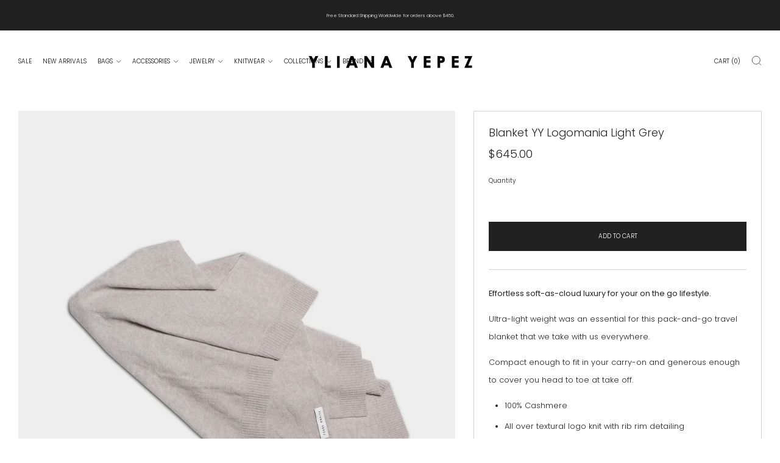

--- FILE ---
content_type: text/html; charset=utf-8
request_url: https://ylianayepez.com/products/knitwear-7
body_size: 44506
content:
<!doctype html>
<html class="no-js" lang="en">
<head>
	<meta charset="utf-8">
	<meta http-equiv="X-UA-Compatible" content="IE=edge,chrome=1">
	<meta name="viewport" content="width=device-width, initial-scale=1.0, height=device-height, minimum-scale=1.0, maximum-scale=1.0">
	<meta name="theme-color" content="#212121">

<!-- Hotjar Tracking Code for https://ylianayepez.com -->
  <script>
    (function(h,o,t,j,a,r){
        h.hj=h.hj||function(){(h.hj.q=h.hj.q||[]).push(arguments)};
        h._hjSettings={hjid:3677781,hjsv:6};
        a=o.getElementsByTagName('head')[0];
        r=o.createElement('script');r.async=1;
        r.src=t+h._hjSettings.hjid+j+h._hjSettings.hjsv;
        a.appendChild(r);
    })(window,document,'https://static.hotjar.com/c/hotjar-','.js?sv=');
</script>

<!-- Google tag (gtag.js) -->
<script async src="https://www.googletagmanager.com/gtag/js?id=Tag_ID"></script>
<script>
 window.dataLayer = window.dataLayer || [];
 function gtag(){dataLayer.push(arguments);}
 gtag('js', new Date());
 gtag('config', 'Tag_ID');
</script>
  
	<!-- Network optimisations -->
<link rel="preconnect" href="//cdn.shopify.com" crossorigin>
<link rel="preconnect" href="//fonts.shopifycdn.com" crossorigin>

<link rel="preload" as="style" href="//ylianayepez.com/cdn/shop/t/9/assets/theme-critical.css?v=3458850883703561351697232213"><link rel="preload" as="script" href="//ylianayepez.com/cdn/shop/t/9/assets/scrollreveal.min.js?v=163720458850474464051681305445"><link rel="preload" href="//ylianayepez.com/cdn/fonts/poppins/poppins_n3.05f58335c3209cce17da4f1f1ab324ebe2982441.woff2" as="font" type="font/woff2" crossorigin>
<link rel="preload" href="//ylianayepez.com/cdn/fonts/poppins/poppins_n3.05f58335c3209cce17da4f1f1ab324ebe2982441.woff2" as="font" type="font/woff2" crossorigin>
<link rel="canonical" href="https://ylianayepez.com/products/knitwear-7">
    <link rel="shortcut icon" href="//ylianayepez.com/cdn/shop/files/Favicon-YY_4467174b-d28c-4105-86f2-92e01c0e5caa.jpg?crop=center&height=32&v=1679328823&width=32" type="image/png">
	

	<!-- Title and description ================================================== -->
	<title>Blanket YY Logomania Light Grey
&ndash; YLIANA YEPEZ</title><meta name="description" content="Cashmere blanket logomania."><!-- /snippets/social-meta-tags.liquid -->




<meta property="og:site_name" content="YLIANA YEPEZ">
<meta property="og:url" content="https://ylianayepez.com/products/knitwear-7">
<meta property="og:title" content="Blanket YY Logomania Light Grey">
<meta property="og:type" content="product">
<meta property="og:description" content="Cashmere blanket logomania.">

  <meta property="og:price:amount" content="645.00">
  <meta property="og:price:currency" content="USD">

<meta property="og:image" content="http://ylianayepez.com/cdn/shop/products/YLIANA_YEPEZ_Blanket_grey_1200x1200.jpg?v=1632318589"><meta property="og:image" content="http://ylianayepez.com/cdn/shop/files/blanket_photo_1200x1200.jpg?v=1729192225"><meta property="og:image" content="http://ylianayepez.com/cdn/shop/products/YLIANA_YEPEZ_web_blanket_zoom_1200x1200.jpg?v=1632314722">
<meta property="og:image:secure_url" content="https://ylianayepez.com/cdn/shop/products/YLIANA_YEPEZ_Blanket_grey_1200x1200.jpg?v=1632318589"><meta property="og:image:secure_url" content="https://ylianayepez.com/cdn/shop/files/blanket_photo_1200x1200.jpg?v=1729192225"><meta property="og:image:secure_url" content="https://ylianayepez.com/cdn/shop/products/YLIANA_YEPEZ_web_blanket_zoom_1200x1200.jpg?v=1632314722">


<meta name="twitter:card" content="summary_large_image">
<meta name="twitter:title" content="Blanket YY Logomania Light Grey">
<meta name="twitter:description" content="Cashmere blanket logomania.">

	<!-- JS before CSSOM =================================================== -->
	<script type="text/javascript">
		theme = {};
		theme.t = {};
	  	theme.t.add_to_cart = 'Add to cart';
	    theme.t.sold_out = 'Sold out';
	    theme.t.unavailable = 'Unavailable';
	    theme.t.regular_price = 'Regular price';
	    theme.t.sale_price = 'Sale price';
	    theme.t.qty_notice_in_stock = 'In stock';
	    theme.t.qty_notice_low_stock = 'Low stock';
	    theme.t.qty_notice_sold_out = 'Out of stock';
	    theme.t.qty_notice_number_in_stock_html = '<span>[qty]</span> in stock';
	    theme.t.qty_notice_number_low_stock_html = 'Only <span>[qty]</span> in stock';
	    theme.t.discount_currency = 'Save [discount]';
	    theme.t.discount_percentage = 'Save [discount]%';
	    theme.t.discount_text = 'On Sale';
	    theme.t.unit_price_label = 'Unit price';
	    theme.t.unit_price_separator = 'per';
	    theme.money_format = '${{amount}}';
		theme.map = {};
		theme.map_settings_url="//ylianayepez.com/cdn/shop/t/9/assets/map_settings.min.js?v=55973849163231613841681305445";
		theme.cart_type = 'notification';
		theme.cart_ajax = true;
		theme.routes = {
			rootUrl: "/",
			rootUrlSlash: "/",
			cartUrl: "/cart",
			cartAddUrl: "/cart/add",
			cartChangeUrl: "/cart/change"
		};
		theme.assets = {
			plyr: "//ylianayepez.com/cdn/shop/t/9/assets/plyr.min.js?v=4209607025050129391681305446",
			masonry: "//ylianayepez.com/cdn/shop/t/9/assets/masonry.min.js?v=52946867241060388171681305445",
			
			fecha: "//ylianayepez.com/cdn/shop/t/9/assets/fecha.min.js?v=77892649025288305351681305446"
		};
	</script>
	
	<style id="fontsupporttest">@font-face{font-family:"font";src:url("https://")}</style>
	<script type="text/javascript">
		function supportsFontFace() {
			function blacklist() {
				var match = /(WebKit|windows phone.+trident)\/(\d+)/i.exec(navigator.userAgent);
				return match && parseInt(match[2], 10) < (match[1] == 'WebKit' ? 533 : 6);
			}
			function hasFontFaceSrc() {
				var style = document.getElementById('fontsupporttest');
				var sheet = style.sheet || style.styleSheet;
				var cssText = sheet ? (sheet.cssRules && sheet.cssRules[0] ? sheet.cssRules[0].cssText : sheet.cssText || '') : '';
				return /src/i.test(cssText);
			}
			return !blacklist() && hasFontFaceSrc();
		}
		document.documentElement.classList.replace('no-js', 'js');
		if (window.matchMedia("(pointer: coarse)").matches) {document.documentElement.classList.add('touchevents')} else {document.documentElement.classList.add('no-touchevents')}
		if (supportsFontFace()) {document.documentElement.classList.add('fontface')}
	</script>
  <script type="text/javascript">
document.addEventListener("DOMContentLoaded", function(event) { 
  $($('.product-single__content-text').find('h6').get().reverse()).each(function(i) {
      var tabName = $(this).text();
      tabContent = '';
      //check if h6 has text inside
    if ($(this).text() != '') {
          //hide h6
        $(this).hide();
          //combine content between H6 elements
          $(this).nextUntil('h6').each(function() {
              tabContent = tabContent + this.outerHTML;
              //hide content
              $(this).hide();
          });
          //generate tab HTML
          $('.product-single__accordion.js-accordion').prepend('<div id="acc-unique-'+ [i] +'" class="product-single__accordion__item js-unique-info" style="display:none;"><div class="product-single__accordion__item-wrap rte">' + tabContent + '</div></div>');
          $('.product-single__accordion.js-accordion').prepend('<a href="#acc-unique-'+ [i] +'" class="product-single__accordion__title js-unique-trigger"><div class="product-single__accordion__title-wrapper"><h3 class="product-single__accordion__title-text u-large f-family--body">' + tabName + '</h3><span class="product-single__accordion__title-icon icon-fallback"><i class="icon icon--plus" aria-hidden="true"></i><span class="icon-fallback__text">Open tab</span></span></div></a>');
      } else {  
          //hide empty H6
          $(this).hide();
      }
  });
  $(".js-unique-trigger").click(function() {
    var thisItem = $(this).attr("href");
    var activeClass = "js-active";
    //check if clicked is active
    if ($(thisItem).hasClass(activeClass)) {
      //close current item
      $(this).removeClass(activeClass);
      $(thisItem)
      .removeClass(activeClass)
      .stop()
      .slideUp();
    } else {
      //open and activate this item
      $(thisItem)
      .addClass(activeClass)
      .stop()
      .slideDown();
      $(this).addClass(activeClass);
    }
    return false;
  });
});
</script>
	<script src="//ylianayepez.com/cdn/shop/t/9/assets/jquery.min.js?v=115860211936397945481681305446" defer="defer"></script>
	<script src="//ylianayepez.com/cdn/shop/t/9/assets/vendor.min.js?v=150964745298878648461681305446" defer="defer"></script>
	<script src="//ylianayepez.com/cdn/shop/t/9/assets/ajax-cart.js?v=75524019650848056511681305464" defer="defer"></script>

  <!-- snippet Klaviyo ================================================== -->
  
<script type="text/javascript">
  var _learnq = _learnq || [];  
  var classname = document.getElementsByClassName("c-btn c-btn--full c-btn--hollow product-form__add-btn js-product-add");
  var addToCart = function() {_learnq.push(['track', 'Added to Cart', item]);}; for (var i = 0; i < classname.length; i++) {classname[i].addEventListener('click', addToCart, false);}
</script>
  
  <!-- CSS ================================================== -->
  






























<style data-shopify>

:root {
	--color--brand: #212121;
	--color--brand-dark: #141414;
	--color--brand-light: #2e2e2e;

	--color--accent: #ddd5c8;
	--color--accent-dark: #d3c9b8;

	--color--link: #6e6e6e;
	--color--link-dark: #000000;

	--color--text: #212121;
	--color--text-light: rgba(33, 33, 33, 0.7);
	--color--text-lighter: rgba(33, 33, 33, 0.55);
	--color--text-lightest: rgba(33, 33, 33, 0.2);
	--color--text-bg: rgba(33, 33, 33, 0.05);

	--color--headings: #212121;
	--color--alt-text: #2a2a2a;
	--color--btn: #ffffff;

	--color--product-bg: #ffffff;
	--color--product-sale: #c00000;

	--color--low-stock: #2a2a2a;
	--color--in-stock: #212121;

	--color--title-border: #212121;

	--color--drawer-bg: #ffffff;

	--color--bg: #FFFFFF;
	--color--bg-alpha: rgba(255, 255, 255, 0.8);
	--color--bg-light: #ffffff;
	--color--bg-dark: #f2f2f2;

	--color--drop-shadow: rgba(42, 42, 42, 0.2);

	--color--cart-announcement-icon: #212121;

	--color--label-brand: #212121;
	--color--label-sold_out: #ffffff;
	--color--label-discount: #f2f2f2;
	--color--label-new: #212121;
	--color--label-custom1: #111111;
	--color--label-custom2: #e5e5e5;

	--color--text-label-brand: #FFFFFF;
	--color--text-label-sold_out: #000000;
	--color--text-label-discount: #000000;
	--color--text-label-new: #FFFFFF;
	--color--text-label-custom_one: #FFFFFF;
	--color--text-label-custom_two: #000000;

	--font--size-base: 12.8;
	--font--line-base: 30;

	--font--size-h1: 24;
	--font--size-h2: 19;
	--font--size-h3: 16;
	--font--size-h4: 14;
	--font--size-h5: 13;
	--font--size-h6: 12;

	--font--size-grid: 11;
	--font--size-nav: 10;
	--font--size-product-form-headings: 11;

	--font--body: Poppins, sans-serif;
	--font--body-style: normal;
  --font--body-weight: 300;

  --font--title: Poppins, sans-serif;
	--font--title-weight: 300;
	--font--title-style: normal;
	--font--title-space: 0px;
	--font--title-transform: none;
	--font--title-border: 0;
	--font--title-border-size: 1px;

	--font--button: Poppins, sans-serif;
	--font--button-weight: 300;
	--font--button-style: normal;

	--font--button-space: 0px;
	--font--button-transform: uppercase;
	--font--button-size: 10;
	--font--button-mobile-size: 12px;

	--checkbox-check-invert: 1;
}
</style>

	<style>@font-face {
  font-family: Poppins;
  font-weight: 300;
  font-style: normal;
  font-display: swap;
  src: url("//ylianayepez.com/cdn/fonts/poppins/poppins_n3.05f58335c3209cce17da4f1f1ab324ebe2982441.woff2") format("woff2"),
       url("//ylianayepez.com/cdn/fonts/poppins/poppins_n3.6971368e1f131d2c8ff8e3a44a36b577fdda3ff5.woff") format("woff");
}

@font-face {
  font-family: Poppins;
  font-weight: 300;
  font-style: normal;
  font-display: swap;
  src: url("//ylianayepez.com/cdn/fonts/poppins/poppins_n3.05f58335c3209cce17da4f1f1ab324ebe2982441.woff2") format("woff2"),
       url("//ylianayepez.com/cdn/fonts/poppins/poppins_n3.6971368e1f131d2c8ff8e3a44a36b577fdda3ff5.woff") format("woff");
}

@font-face {
  font-family: Poppins;
  font-weight: 400;
  font-style: normal;
  font-display: swap;
  src: url("//ylianayepez.com/cdn/fonts/poppins/poppins_n4.0ba78fa5af9b0e1a374041b3ceaadf0a43b41362.woff2") format("woff2"),
       url("//ylianayepez.com/cdn/fonts/poppins/poppins_n4.214741a72ff2596839fc9760ee7a770386cf16ca.woff") format("woff");
}

@font-face {
  font-family: Poppins;
  font-weight: 300;
  font-style: italic;
  font-display: swap;
  src: url("//ylianayepez.com/cdn/fonts/poppins/poppins_i3.8536b4423050219f608e17f134fe9ea3b01ed890.woff2") format("woff2"),
       url("//ylianayepez.com/cdn/fonts/poppins/poppins_i3.0f4433ada196bcabf726ed78f8e37e0995762f7f.woff") format("woff");
}

@font-face {
  font-family: Poppins;
  font-weight: 400;
  font-style: italic;
  font-display: swap;
  src: url("//ylianayepez.com/cdn/fonts/poppins/poppins_i4.846ad1e22474f856bd6b81ba4585a60799a9f5d2.woff2") format("woff2"),
       url("//ylianayepez.com/cdn/fonts/poppins/poppins_i4.56b43284e8b52fc64c1fd271f289a39e8477e9ec.woff") format("woff");
}

</style>

<link rel="stylesheet" href="//ylianayepez.com/cdn/shop/t/9/assets/theme-critical.css?v=3458850883703561351697232213">

<link rel="preload" href="//ylianayepez.com/cdn/shop/t/9/assets/theme.css?v=920004136799231441760705071" as="style" onload="this.onload=null;this.rel='stylesheet'">
<noscript><link rel="stylesheet" href="//ylianayepez.com/cdn/shop/t/9/assets/theme.css?v=920004136799231441760705071"></noscript>
<script>
	/*! loadCSS rel=preload polyfill. [c]2017 Filament Group, Inc. MIT License */
	(function(w){"use strict";if(!w.loadCSS){w.loadCSS=function(){}}var rp=loadCSS.relpreload={};rp.support=(function(){var ret;try{ret=w.document.createElement("link").relList.supports("preload")}catch(e){ret=false}return function(){return ret}})();rp.bindMediaToggle=function(link){var finalMedia=link.media||"all";function enableStylesheet(){if(link.addEventListener){link.removeEventListener("load",enableStylesheet)}else if(link.attachEvent){link.detachEvent("onload",enableStylesheet)}link.setAttribute("onload",null);link.media=finalMedia}if(link.addEventListener){link.addEventListener("load",enableStylesheet)}else if(link.attachEvent){link.attachEvent("onload",enableStylesheet)}setTimeout(function(){link.rel="stylesheet";link.media="only x"});setTimeout(enableStylesheet,3000)};rp.poly=function(){if(rp.support()){return}var links=w.document.getElementsByTagName("link");for(var i=0;i<links.length;i+=1){var link=links[i];if(link.rel==="preload"&&link.getAttribute("as")==="style"&&!link.getAttribute("data-loadcss")){link.setAttribute("data-loadcss",true);rp.bindMediaToggle(link)}}};if(!rp.support()){rp.poly();var run=w.setInterval(rp.poly,500);if(w.addEventListener){w.addEventListener("load",function(){rp.poly();w.clearInterval(run)})}else if(w.attachEvent){w.attachEvent("onload",function(){rp.poly();w.clearInterval(run)})}}if(typeof exports!=="undefined"){exports.loadCSS=loadCSS}else{w.loadCSS=loadCSS}}(typeof global!=="undefined"?global:this));
</script>

	<!-- JS after CSSOM=================================================== -->
	<script src="//ylianayepez.com/cdn/shop/t/9/assets/theme.min.js?v=179985504389927716611681305446" defer="defer"></script>
	<script src="//ylianayepez.com/cdn/shop/t/9/assets/custom.js?v=44634273183473949911681507355" defer="defer"></script>
	

  
		<script src="//ylianayepez.com/cdn/shop/t/9/assets/scrollreveal.min.js?v=163720458850474464051681305445"></script>
	
	

	<!-- Header hook for plugins ================================================== -->
  <script async type="text/javascript" src="https://static.klaviyo.com/onsite/js/klaviyo.js?company_id=J4fGTJ"></script>
  <script>window.performance && window.performance.mark && window.performance.mark('shopify.content_for_header.start');</script><meta name="google-site-verification" content="ZDF4cNrUYLBqFfkY4_k4xIZRifropBWV2SSIMnzFDyM">
<meta name="google-site-verification" content="sWUR05Xf792NRGRp1gQTv8tPzfDO_jDP2ikuoROybrU">
<meta id="shopify-digital-wallet" name="shopify-digital-wallet" content="/3761995889/digital_wallets/dialog">
<meta name="shopify-checkout-api-token" content="36650b692b49dad78d08229059b28303">
<meta id="in-context-paypal-metadata" data-shop-id="3761995889" data-venmo-supported="true" data-environment="production" data-locale="en_US" data-paypal-v4="true" data-currency="USD">
<link rel="alternate" hreflang="x-default" href="https://ylianayepez.com/products/knitwear-7">
<link rel="alternate" hreflang="en" href="https://ylianayepez.com/products/knitwear-7">
<link rel="alternate" hreflang="es" href="https://ylianayepez.com/es/products/knitwear-7">
<link rel="alternate" type="application/json+oembed" href="https://ylianayepez.com/products/knitwear-7.oembed">
<script async="async" src="/checkouts/internal/preloads.js?locale=en-US"></script>
<link rel="preconnect" href="https://shop.app" crossorigin="anonymous">
<script async="async" src="https://shop.app/checkouts/internal/preloads.js?locale=en-US&shop_id=3761995889" crossorigin="anonymous"></script>
<script id="apple-pay-shop-capabilities" type="application/json">{"shopId":3761995889,"countryCode":"US","currencyCode":"USD","merchantCapabilities":["supports3DS"],"merchantId":"gid:\/\/shopify\/Shop\/3761995889","merchantName":"YLIANA YEPEZ","requiredBillingContactFields":["postalAddress","email","phone"],"requiredShippingContactFields":["postalAddress","email","phone"],"shippingType":"shipping","supportedNetworks":["visa","masterCard","amex"],"total":{"type":"pending","label":"YLIANA YEPEZ","amount":"1.00"},"shopifyPaymentsEnabled":true,"supportsSubscriptions":true}</script>
<script id="shopify-features" type="application/json">{"accessToken":"36650b692b49dad78d08229059b28303","betas":["rich-media-storefront-analytics"],"domain":"ylianayepez.com","predictiveSearch":true,"shopId":3761995889,"locale":"en"}</script>
<script>var Shopify = Shopify || {};
Shopify.shop = "yliana-yepez.myshopify.com";
Shopify.locale = "en";
Shopify.currency = {"active":"USD","rate":"1.0"};
Shopify.country = "US";
Shopify.theme = {"name":"Copia actualizada de Venue","id":122573258865,"schema_name":"Venue","schema_version":"9.0.0","theme_store_id":836,"role":"main"};
Shopify.theme.handle = "null";
Shopify.theme.style = {"id":null,"handle":null};
Shopify.cdnHost = "ylianayepez.com/cdn";
Shopify.routes = Shopify.routes || {};
Shopify.routes.root = "/";</script>
<script type="module">!function(o){(o.Shopify=o.Shopify||{}).modules=!0}(window);</script>
<script>!function(o){function n(){var o=[];function n(){o.push(Array.prototype.slice.apply(arguments))}return n.q=o,n}var t=o.Shopify=o.Shopify||{};t.loadFeatures=n(),t.autoloadFeatures=n()}(window);</script>
<script>
  window.ShopifyPay = window.ShopifyPay || {};
  window.ShopifyPay.apiHost = "shop.app\/pay";
  window.ShopifyPay.redirectState = null;
</script>
<script id="shop-js-analytics" type="application/json">{"pageType":"product"}</script>
<script defer="defer" async type="module" src="//ylianayepez.com/cdn/shopifycloud/shop-js/modules/v2/client.init-shop-cart-sync_BN7fPSNr.en.esm.js"></script>
<script defer="defer" async type="module" src="//ylianayepez.com/cdn/shopifycloud/shop-js/modules/v2/chunk.common_Cbph3Kss.esm.js"></script>
<script defer="defer" async type="module" src="//ylianayepez.com/cdn/shopifycloud/shop-js/modules/v2/chunk.modal_DKumMAJ1.esm.js"></script>
<script type="module">
  await import("//ylianayepez.com/cdn/shopifycloud/shop-js/modules/v2/client.init-shop-cart-sync_BN7fPSNr.en.esm.js");
await import("//ylianayepez.com/cdn/shopifycloud/shop-js/modules/v2/chunk.common_Cbph3Kss.esm.js");
await import("//ylianayepez.com/cdn/shopifycloud/shop-js/modules/v2/chunk.modal_DKumMAJ1.esm.js");

  window.Shopify.SignInWithShop?.initShopCartSync?.({"fedCMEnabled":true,"windoidEnabled":true});

</script>
<script>
  window.Shopify = window.Shopify || {};
  if (!window.Shopify.featureAssets) window.Shopify.featureAssets = {};
  window.Shopify.featureAssets['shop-js'] = {"shop-cart-sync":["modules/v2/client.shop-cart-sync_CJVUk8Jm.en.esm.js","modules/v2/chunk.common_Cbph3Kss.esm.js","modules/v2/chunk.modal_DKumMAJ1.esm.js"],"init-fed-cm":["modules/v2/client.init-fed-cm_7Fvt41F4.en.esm.js","modules/v2/chunk.common_Cbph3Kss.esm.js","modules/v2/chunk.modal_DKumMAJ1.esm.js"],"init-shop-email-lookup-coordinator":["modules/v2/client.init-shop-email-lookup-coordinator_Cc088_bR.en.esm.js","modules/v2/chunk.common_Cbph3Kss.esm.js","modules/v2/chunk.modal_DKumMAJ1.esm.js"],"init-windoid":["modules/v2/client.init-windoid_hPopwJRj.en.esm.js","modules/v2/chunk.common_Cbph3Kss.esm.js","modules/v2/chunk.modal_DKumMAJ1.esm.js"],"shop-button":["modules/v2/client.shop-button_B0jaPSNF.en.esm.js","modules/v2/chunk.common_Cbph3Kss.esm.js","modules/v2/chunk.modal_DKumMAJ1.esm.js"],"shop-cash-offers":["modules/v2/client.shop-cash-offers_DPIskqss.en.esm.js","modules/v2/chunk.common_Cbph3Kss.esm.js","modules/v2/chunk.modal_DKumMAJ1.esm.js"],"shop-toast-manager":["modules/v2/client.shop-toast-manager_CK7RT69O.en.esm.js","modules/v2/chunk.common_Cbph3Kss.esm.js","modules/v2/chunk.modal_DKumMAJ1.esm.js"],"init-shop-cart-sync":["modules/v2/client.init-shop-cart-sync_BN7fPSNr.en.esm.js","modules/v2/chunk.common_Cbph3Kss.esm.js","modules/v2/chunk.modal_DKumMAJ1.esm.js"],"init-customer-accounts-sign-up":["modules/v2/client.init-customer-accounts-sign-up_CfPf4CXf.en.esm.js","modules/v2/client.shop-login-button_DeIztwXF.en.esm.js","modules/v2/chunk.common_Cbph3Kss.esm.js","modules/v2/chunk.modal_DKumMAJ1.esm.js"],"pay-button":["modules/v2/client.pay-button_CgIwFSYN.en.esm.js","modules/v2/chunk.common_Cbph3Kss.esm.js","modules/v2/chunk.modal_DKumMAJ1.esm.js"],"init-customer-accounts":["modules/v2/client.init-customer-accounts_DQ3x16JI.en.esm.js","modules/v2/client.shop-login-button_DeIztwXF.en.esm.js","modules/v2/chunk.common_Cbph3Kss.esm.js","modules/v2/chunk.modal_DKumMAJ1.esm.js"],"avatar":["modules/v2/client.avatar_BTnouDA3.en.esm.js"],"init-shop-for-new-customer-accounts":["modules/v2/client.init-shop-for-new-customer-accounts_CsZy_esa.en.esm.js","modules/v2/client.shop-login-button_DeIztwXF.en.esm.js","modules/v2/chunk.common_Cbph3Kss.esm.js","modules/v2/chunk.modal_DKumMAJ1.esm.js"],"shop-follow-button":["modules/v2/client.shop-follow-button_BRMJjgGd.en.esm.js","modules/v2/chunk.common_Cbph3Kss.esm.js","modules/v2/chunk.modal_DKumMAJ1.esm.js"],"checkout-modal":["modules/v2/client.checkout-modal_B9Drz_yf.en.esm.js","modules/v2/chunk.common_Cbph3Kss.esm.js","modules/v2/chunk.modal_DKumMAJ1.esm.js"],"shop-login-button":["modules/v2/client.shop-login-button_DeIztwXF.en.esm.js","modules/v2/chunk.common_Cbph3Kss.esm.js","modules/v2/chunk.modal_DKumMAJ1.esm.js"],"lead-capture":["modules/v2/client.lead-capture_DXYzFM3R.en.esm.js","modules/v2/chunk.common_Cbph3Kss.esm.js","modules/v2/chunk.modal_DKumMAJ1.esm.js"],"shop-login":["modules/v2/client.shop-login_CA5pJqmO.en.esm.js","modules/v2/chunk.common_Cbph3Kss.esm.js","modules/v2/chunk.modal_DKumMAJ1.esm.js"],"payment-terms":["modules/v2/client.payment-terms_BxzfvcZJ.en.esm.js","modules/v2/chunk.common_Cbph3Kss.esm.js","modules/v2/chunk.modal_DKumMAJ1.esm.js"]};
</script>
<script>(function() {
  var isLoaded = false;
  function asyncLoad() {
    if (isLoaded) return;
    isLoaded = true;
    var urls = ["https:\/\/cdn.weglot.com\/weglot_script_tag.js?shop=yliana-yepez.myshopify.com","https:\/\/cdn.shopify.com\/s\/files\/1\/0683\/1371\/0892\/files\/splmn-shopify-prod-August-31.min.js?v=1693985059\u0026shop=yliana-yepez.myshopify.com","https:\/\/cdn.jsdelivr.net\/gh\/apphq\/slidecart-dist@master\/slidecarthq-forward.js?4\u0026shop=yliana-yepez.myshopify.com","https:\/\/instafeed.nfcube.com\/cdn\/53317e8df3f85a5856008701b86bbc7d.js?shop=yliana-yepez.myshopify.com","https:\/\/cdnig.addons.business\/embed\/cloud\/yliana-yepez\/cziframeagent.js?v=212104101107\u0026token=7VN0222103Pj5GGp\u0026shop=yliana-yepez.myshopify.com","https:\/\/shopify-widget.route.com\/shopify.widget.js?shop=yliana-yepez.myshopify.com"];
    for (var i = 0; i < urls.length; i++) {
      var s = document.createElement('script');
      s.type = 'text/javascript';
      s.async = true;
      s.src = urls[i];
      var x = document.getElementsByTagName('script')[0];
      x.parentNode.insertBefore(s, x);
    }
  };
  if(window.attachEvent) {
    window.attachEvent('onload', asyncLoad);
  } else {
    window.addEventListener('load', asyncLoad, false);
  }
})();</script>
<script id="__st">var __st={"a":3761995889,"offset":-18000,"reqid":"4905cdfc-1b58-4936-a92d-15daef44185a-1770010379","pageurl":"ylianayepez.com\/products\/knitwear-7","u":"e525a7941abd","p":"product","rtyp":"product","rid":6627205349489};</script>
<script>window.ShopifyPaypalV4VisibilityTracking = true;</script>
<script id="captcha-bootstrap">!function(){'use strict';const t='contact',e='account',n='new_comment',o=[[t,t],['blogs',n],['comments',n],[t,'customer']],c=[[e,'customer_login'],[e,'guest_login'],[e,'recover_customer_password'],[e,'create_customer']],r=t=>t.map((([t,e])=>`form[action*='/${t}']:not([data-nocaptcha='true']) input[name='form_type'][value='${e}']`)).join(','),a=t=>()=>t?[...document.querySelectorAll(t)].map((t=>t.form)):[];function s(){const t=[...o],e=r(t);return a(e)}const i='password',u='form_key',d=['recaptcha-v3-token','g-recaptcha-response','h-captcha-response',i],f=()=>{try{return window.sessionStorage}catch{return}},m='__shopify_v',_=t=>t.elements[u];function p(t,e,n=!1){try{const o=window.sessionStorage,c=JSON.parse(o.getItem(e)),{data:r}=function(t){const{data:e,action:n}=t;return t[m]||n?{data:e,action:n}:{data:t,action:n}}(c);for(const[e,n]of Object.entries(r))t.elements[e]&&(t.elements[e].value=n);n&&o.removeItem(e)}catch(o){console.error('form repopulation failed',{error:o})}}const l='form_type',E='cptcha';function T(t){t.dataset[E]=!0}const w=window,h=w.document,L='Shopify',v='ce_forms',y='captcha';let A=!1;((t,e)=>{const n=(g='f06e6c50-85a8-45c8-87d0-21a2b65856fe',I='https://cdn.shopify.com/shopifycloud/storefront-forms-hcaptcha/ce_storefront_forms_captcha_hcaptcha.v1.5.2.iife.js',D={infoText:'Protected by hCaptcha',privacyText:'Privacy',termsText:'Terms'},(t,e,n)=>{const o=w[L][v],c=o.bindForm;if(c)return c(t,g,e,D).then(n);var r;o.q.push([[t,g,e,D],n]),r=I,A||(h.body.append(Object.assign(h.createElement('script'),{id:'captcha-provider',async:!0,src:r})),A=!0)});var g,I,D;w[L]=w[L]||{},w[L][v]=w[L][v]||{},w[L][v].q=[],w[L][y]=w[L][y]||{},w[L][y].protect=function(t,e){n(t,void 0,e),T(t)},Object.freeze(w[L][y]),function(t,e,n,w,h,L){const[v,y,A,g]=function(t,e,n){const i=e?o:[],u=t?c:[],d=[...i,...u],f=r(d),m=r(i),_=r(d.filter((([t,e])=>n.includes(e))));return[a(f),a(m),a(_),s()]}(w,h,L),I=t=>{const e=t.target;return e instanceof HTMLFormElement?e:e&&e.form},D=t=>v().includes(t);t.addEventListener('submit',(t=>{const e=I(t);if(!e)return;const n=D(e)&&!e.dataset.hcaptchaBound&&!e.dataset.recaptchaBound,o=_(e),c=g().includes(e)&&(!o||!o.value);(n||c)&&t.preventDefault(),c&&!n&&(function(t){try{if(!f())return;!function(t){const e=f();if(!e)return;const n=_(t);if(!n)return;const o=n.value;o&&e.removeItem(o)}(t);const e=Array.from(Array(32),(()=>Math.random().toString(36)[2])).join('');!function(t,e){_(t)||t.append(Object.assign(document.createElement('input'),{type:'hidden',name:u})),t.elements[u].value=e}(t,e),function(t,e){const n=f();if(!n)return;const o=[...t.querySelectorAll(`input[type='${i}']`)].map((({name:t})=>t)),c=[...d,...o],r={};for(const[a,s]of new FormData(t).entries())c.includes(a)||(r[a]=s);n.setItem(e,JSON.stringify({[m]:1,action:t.action,data:r}))}(t,e)}catch(e){console.error('failed to persist form',e)}}(e),e.submit())}));const S=(t,e)=>{t&&!t.dataset[E]&&(n(t,e.some((e=>e===t))),T(t))};for(const o of['focusin','change'])t.addEventListener(o,(t=>{const e=I(t);D(e)&&S(e,y())}));const B=e.get('form_key'),M=e.get(l),P=B&&M;t.addEventListener('DOMContentLoaded',(()=>{const t=y();if(P)for(const e of t)e.elements[l].value===M&&p(e,B);[...new Set([...A(),...v().filter((t=>'true'===t.dataset.shopifyCaptcha))])].forEach((e=>S(e,t)))}))}(h,new URLSearchParams(w.location.search),n,t,e,['guest_login'])})(!0,!0)}();</script>
<script integrity="sha256-4kQ18oKyAcykRKYeNunJcIwy7WH5gtpwJnB7kiuLZ1E=" data-source-attribution="shopify.loadfeatures" defer="defer" src="//ylianayepez.com/cdn/shopifycloud/storefront/assets/storefront/load_feature-a0a9edcb.js" crossorigin="anonymous"></script>
<script crossorigin="anonymous" defer="defer" src="//ylianayepez.com/cdn/shopifycloud/storefront/assets/shopify_pay/storefront-65b4c6d7.js?v=20250812"></script>
<script data-source-attribution="shopify.dynamic_checkout.dynamic.init">var Shopify=Shopify||{};Shopify.PaymentButton=Shopify.PaymentButton||{isStorefrontPortableWallets:!0,init:function(){window.Shopify.PaymentButton.init=function(){};var t=document.createElement("script");t.src="https://ylianayepez.com/cdn/shopifycloud/portable-wallets/latest/portable-wallets.en.js",t.type="module",document.head.appendChild(t)}};
</script>
<script data-source-attribution="shopify.dynamic_checkout.buyer_consent">
  function portableWalletsHideBuyerConsent(e){var t=document.getElementById("shopify-buyer-consent"),n=document.getElementById("shopify-subscription-policy-button");t&&n&&(t.classList.add("hidden"),t.setAttribute("aria-hidden","true"),n.removeEventListener("click",e))}function portableWalletsShowBuyerConsent(e){var t=document.getElementById("shopify-buyer-consent"),n=document.getElementById("shopify-subscription-policy-button");t&&n&&(t.classList.remove("hidden"),t.removeAttribute("aria-hidden"),n.addEventListener("click",e))}window.Shopify?.PaymentButton&&(window.Shopify.PaymentButton.hideBuyerConsent=portableWalletsHideBuyerConsent,window.Shopify.PaymentButton.showBuyerConsent=portableWalletsShowBuyerConsent);
</script>
<script data-source-attribution="shopify.dynamic_checkout.cart.bootstrap">document.addEventListener("DOMContentLoaded",(function(){function t(){return document.querySelector("shopify-accelerated-checkout-cart, shopify-accelerated-checkout")}if(t())Shopify.PaymentButton.init();else{new MutationObserver((function(e,n){t()&&(Shopify.PaymentButton.init(),n.disconnect())})).observe(document.body,{childList:!0,subtree:!0})}}));
</script>
<script id='scb4127' type='text/javascript' async='' src='https://ylianayepez.com/cdn/shopifycloud/privacy-banner/storefront-banner.js'></script><link id="shopify-accelerated-checkout-styles" rel="stylesheet" media="screen" href="https://ylianayepez.com/cdn/shopifycloud/portable-wallets/latest/accelerated-checkout-backwards-compat.css" crossorigin="anonymous">
<style id="shopify-accelerated-checkout-cart">
        #shopify-buyer-consent {
  margin-top: 1em;
  display: inline-block;
  width: 100%;
}

#shopify-buyer-consent.hidden {
  display: none;
}

#shopify-subscription-policy-button {
  background: none;
  border: none;
  padding: 0;
  text-decoration: underline;
  font-size: inherit;
  cursor: pointer;
}

#shopify-subscription-policy-button::before {
  box-shadow: none;
}

      </style>

<script>window.performance && window.performance.mark && window.performance.mark('shopify.content_for_header.end');</script>
<!-- Google ================================================== -->
  <meta name="google-site-verification" content="ZDF4cNrUYLBqFfkY4_k4xIZRifropBWV2SSIMnzFDyM" />
  <style>
.template-product .afterpay-paragraph {
    display: none;
}
  </style>
<!-- BEGIN app block: shopify://apps/cozy-image-gallery/blocks/Cozy_Image_Gallery_1.0.0/9808695d-eb84-434d-80d6-cfbcef2d7548 --><script src="https://cdnig.addons.business/embed/cloud/yliana-yepez/cziframeagent.js?v=212104101043&token=ov6t2117122FiS9c&shop=yliana-yepez.myshopify.com"></script>



<!-- END app block --><!-- BEGIN app block: shopify://apps/weglot-translate-your-store/blocks/weglot/3097482a-fafe-42ff-bc33-ea19e35c4a20 -->





  


<!--Start Weglot Script-->
<script src="https://cdn.weglot.com/weglot.min.js?api_key=" async></script>
<!--End Weglot Script-->

<!-- END app block --><!-- BEGIN app block: shopify://apps/klaviyo-email-marketing-sms/blocks/klaviyo-onsite-embed/2632fe16-c075-4321-a88b-50b567f42507 -->












  <script async src="https://static.klaviyo.com/onsite/js/J4fGTJ/klaviyo.js?company_id=J4fGTJ"></script>
  <script>!function(){if(!window.klaviyo){window._klOnsite=window._klOnsite||[];try{window.klaviyo=new Proxy({},{get:function(n,i){return"push"===i?function(){var n;(n=window._klOnsite).push.apply(n,arguments)}:function(){for(var n=arguments.length,o=new Array(n),w=0;w<n;w++)o[w]=arguments[w];var t="function"==typeof o[o.length-1]?o.pop():void 0,e=new Promise((function(n){window._klOnsite.push([i].concat(o,[function(i){t&&t(i),n(i)}]))}));return e}}})}catch(n){window.klaviyo=window.klaviyo||[],window.klaviyo.push=function(){var n;(n=window._klOnsite).push.apply(n,arguments)}}}}();</script>

  
    <script id="viewed_product">
      if (item == null) {
        var _learnq = _learnq || [];

        var MetafieldReviews = null
        var MetafieldYotpoRating = null
        var MetafieldYotpoCount = null
        var MetafieldLooxRating = null
        var MetafieldLooxCount = null
        var okendoProduct = null
        var okendoProductReviewCount = null
        var okendoProductReviewAverageValue = null
        try {
          // The following fields are used for Customer Hub recently viewed in order to add reviews.
          // This information is not part of __kla_viewed. Instead, it is part of __kla_viewed_reviewed_items
          MetafieldReviews = {};
          MetafieldYotpoRating = null
          MetafieldYotpoCount = null
          MetafieldLooxRating = null
          MetafieldLooxCount = null

          okendoProduct = null
          // If the okendo metafield is not legacy, it will error, which then requires the new json formatted data
          if (okendoProduct && 'error' in okendoProduct) {
            okendoProduct = null
          }
          okendoProductReviewCount = okendoProduct ? okendoProduct.reviewCount : null
          okendoProductReviewAverageValue = okendoProduct ? okendoProduct.reviewAverageValue : null
        } catch (error) {
          console.error('Error in Klaviyo onsite reviews tracking:', error);
        }

        var item = {
          Name: "Blanket YY Logomania Light Grey",
          ProductID: 6627205349489,
          Categories: ["Blankets","Gifts Ideas","Knitwear","Miami","YY Cashmere"],
          ImageURL: "https://ylianayepez.com/cdn/shop/products/YLIANA_YEPEZ_Blanket_grey_grande.jpg?v=1632318589",
          URL: "https://ylianayepez.com/products/knitwear-7",
          Brand: "Yliana Yepez",
          Price: "$645.00",
          Value: "645.00",
          CompareAtPrice: "$0.00"
        };
        _learnq.push(['track', 'Viewed Product', item]);
        _learnq.push(['trackViewedItem', {
          Title: item.Name,
          ItemId: item.ProductID,
          Categories: item.Categories,
          ImageUrl: item.ImageURL,
          Url: item.URL,
          Metadata: {
            Brand: item.Brand,
            Price: item.Price,
            Value: item.Value,
            CompareAtPrice: item.CompareAtPrice
          },
          metafields:{
            reviews: MetafieldReviews,
            yotpo:{
              rating: MetafieldYotpoRating,
              count: MetafieldYotpoCount,
            },
            loox:{
              rating: MetafieldLooxRating,
              count: MetafieldLooxCount,
            },
            okendo: {
              rating: okendoProductReviewAverageValue,
              count: okendoProductReviewCount,
            }
          }
        }]);
      }
    </script>
  




  <script>
    window.klaviyoReviewsProductDesignMode = false
  </script>







<!-- END app block --><script src="https://cdn.shopify.com/extensions/019b72eb-c043-7f9c-929c-f80ee4242e18/theme-app-ext-10/assets/superlemon-loader.js" type="text/javascript" defer="defer"></script>
<link href="https://cdn.shopify.com/extensions/019b72eb-c043-7f9c-929c-f80ee4242e18/theme-app-ext-10/assets/superlemon.css" rel="stylesheet" type="text/css" media="all">
<script src="https://cdn.shopify.com/extensions/019b09dd-709f-7233-8c82-cc4081277048/klaviyo-email-marketing-44/assets/app.js" type="text/javascript" defer="defer"></script>
<link href="https://cdn.shopify.com/extensions/019b09dd-709f-7233-8c82-cc4081277048/klaviyo-email-marketing-44/assets/app.css" rel="stylesheet" type="text/css" media="all">
<link href="https://monorail-edge.shopifysvc.com" rel="dns-prefetch">
<script>(function(){if ("sendBeacon" in navigator && "performance" in window) {try {var session_token_from_headers = performance.getEntriesByType('navigation')[0].serverTiming.find(x => x.name == '_s').description;} catch {var session_token_from_headers = undefined;}var session_cookie_matches = document.cookie.match(/_shopify_s=([^;]*)/);var session_token_from_cookie = session_cookie_matches && session_cookie_matches.length === 2 ? session_cookie_matches[1] : "";var session_token = session_token_from_headers || session_token_from_cookie || "";function handle_abandonment_event(e) {var entries = performance.getEntries().filter(function(entry) {return /monorail-edge.shopifysvc.com/.test(entry.name);});if (!window.abandonment_tracked && entries.length === 0) {window.abandonment_tracked = true;var currentMs = Date.now();var navigation_start = performance.timing.navigationStart;var payload = {shop_id: 3761995889,url: window.location.href,navigation_start,duration: currentMs - navigation_start,session_token,page_type: "product"};window.navigator.sendBeacon("https://monorail-edge.shopifysvc.com/v1/produce", JSON.stringify({schema_id: "online_store_buyer_site_abandonment/1.1",payload: payload,metadata: {event_created_at_ms: currentMs,event_sent_at_ms: currentMs}}));}}window.addEventListener('pagehide', handle_abandonment_event);}}());</script>
<script id="web-pixels-manager-setup">(function e(e,d,r,n,o){if(void 0===o&&(o={}),!Boolean(null===(a=null===(i=window.Shopify)||void 0===i?void 0:i.analytics)||void 0===a?void 0:a.replayQueue)){var i,a;window.Shopify=window.Shopify||{};var t=window.Shopify;t.analytics=t.analytics||{};var s=t.analytics;s.replayQueue=[],s.publish=function(e,d,r){return s.replayQueue.push([e,d,r]),!0};try{self.performance.mark("wpm:start")}catch(e){}var l=function(){var e={modern:/Edge?\/(1{2}[4-9]|1[2-9]\d|[2-9]\d{2}|\d{4,})\.\d+(\.\d+|)|Firefox\/(1{2}[4-9]|1[2-9]\d|[2-9]\d{2}|\d{4,})\.\d+(\.\d+|)|Chrom(ium|e)\/(9{2}|\d{3,})\.\d+(\.\d+|)|(Maci|X1{2}).+ Version\/(15\.\d+|(1[6-9]|[2-9]\d|\d{3,})\.\d+)([,.]\d+|)( \(\w+\)|)( Mobile\/\w+|) Safari\/|Chrome.+OPR\/(9{2}|\d{3,})\.\d+\.\d+|(CPU[ +]OS|iPhone[ +]OS|CPU[ +]iPhone|CPU IPhone OS|CPU iPad OS)[ +]+(15[._]\d+|(1[6-9]|[2-9]\d|\d{3,})[._]\d+)([._]\d+|)|Android:?[ /-](13[3-9]|1[4-9]\d|[2-9]\d{2}|\d{4,})(\.\d+|)(\.\d+|)|Android.+Firefox\/(13[5-9]|1[4-9]\d|[2-9]\d{2}|\d{4,})\.\d+(\.\d+|)|Android.+Chrom(ium|e)\/(13[3-9]|1[4-9]\d|[2-9]\d{2}|\d{4,})\.\d+(\.\d+|)|SamsungBrowser\/([2-9]\d|\d{3,})\.\d+/,legacy:/Edge?\/(1[6-9]|[2-9]\d|\d{3,})\.\d+(\.\d+|)|Firefox\/(5[4-9]|[6-9]\d|\d{3,})\.\d+(\.\d+|)|Chrom(ium|e)\/(5[1-9]|[6-9]\d|\d{3,})\.\d+(\.\d+|)([\d.]+$|.*Safari\/(?![\d.]+ Edge\/[\d.]+$))|(Maci|X1{2}).+ Version\/(10\.\d+|(1[1-9]|[2-9]\d|\d{3,})\.\d+)([,.]\d+|)( \(\w+\)|)( Mobile\/\w+|) Safari\/|Chrome.+OPR\/(3[89]|[4-9]\d|\d{3,})\.\d+\.\d+|(CPU[ +]OS|iPhone[ +]OS|CPU[ +]iPhone|CPU IPhone OS|CPU iPad OS)[ +]+(10[._]\d+|(1[1-9]|[2-9]\d|\d{3,})[._]\d+)([._]\d+|)|Android:?[ /-](13[3-9]|1[4-9]\d|[2-9]\d{2}|\d{4,})(\.\d+|)(\.\d+|)|Mobile Safari.+OPR\/([89]\d|\d{3,})\.\d+\.\d+|Android.+Firefox\/(13[5-9]|1[4-9]\d|[2-9]\d{2}|\d{4,})\.\d+(\.\d+|)|Android.+Chrom(ium|e)\/(13[3-9]|1[4-9]\d|[2-9]\d{2}|\d{4,})\.\d+(\.\d+|)|Android.+(UC? ?Browser|UCWEB|U3)[ /]?(15\.([5-9]|\d{2,})|(1[6-9]|[2-9]\d|\d{3,})\.\d+)\.\d+|SamsungBrowser\/(5\.\d+|([6-9]|\d{2,})\.\d+)|Android.+MQ{2}Browser\/(14(\.(9|\d{2,})|)|(1[5-9]|[2-9]\d|\d{3,})(\.\d+|))(\.\d+|)|K[Aa][Ii]OS\/(3\.\d+|([4-9]|\d{2,})\.\d+)(\.\d+|)/},d=e.modern,r=e.legacy,n=navigator.userAgent;return n.match(d)?"modern":n.match(r)?"legacy":"unknown"}(),u="modern"===l?"modern":"legacy",c=(null!=n?n:{modern:"",legacy:""})[u],f=function(e){return[e.baseUrl,"/wpm","/b",e.hashVersion,"modern"===e.buildTarget?"m":"l",".js"].join("")}({baseUrl:d,hashVersion:r,buildTarget:u}),m=function(e){var d=e.version,r=e.bundleTarget,n=e.surface,o=e.pageUrl,i=e.monorailEndpoint;return{emit:function(e){var a=e.status,t=e.errorMsg,s=(new Date).getTime(),l=JSON.stringify({metadata:{event_sent_at_ms:s},events:[{schema_id:"web_pixels_manager_load/3.1",payload:{version:d,bundle_target:r,page_url:o,status:a,surface:n,error_msg:t},metadata:{event_created_at_ms:s}}]});if(!i)return console&&console.warn&&console.warn("[Web Pixels Manager] No Monorail endpoint provided, skipping logging."),!1;try{return self.navigator.sendBeacon.bind(self.navigator)(i,l)}catch(e){}var u=new XMLHttpRequest;try{return u.open("POST",i,!0),u.setRequestHeader("Content-Type","text/plain"),u.send(l),!0}catch(e){return console&&console.warn&&console.warn("[Web Pixels Manager] Got an unhandled error while logging to Monorail."),!1}}}}({version:r,bundleTarget:l,surface:e.surface,pageUrl:self.location.href,monorailEndpoint:e.monorailEndpoint});try{o.browserTarget=l,function(e){var d=e.src,r=e.async,n=void 0===r||r,o=e.onload,i=e.onerror,a=e.sri,t=e.scriptDataAttributes,s=void 0===t?{}:t,l=document.createElement("script"),u=document.querySelector("head"),c=document.querySelector("body");if(l.async=n,l.src=d,a&&(l.integrity=a,l.crossOrigin="anonymous"),s)for(var f in s)if(Object.prototype.hasOwnProperty.call(s,f))try{l.dataset[f]=s[f]}catch(e){}if(o&&l.addEventListener("load",o),i&&l.addEventListener("error",i),u)u.appendChild(l);else{if(!c)throw new Error("Did not find a head or body element to append the script");c.appendChild(l)}}({src:f,async:!0,onload:function(){if(!function(){var e,d;return Boolean(null===(d=null===(e=window.Shopify)||void 0===e?void 0:e.analytics)||void 0===d?void 0:d.initialized)}()){var d=window.webPixelsManager.init(e)||void 0;if(d){var r=window.Shopify.analytics;r.replayQueue.forEach((function(e){var r=e[0],n=e[1],o=e[2];d.publishCustomEvent(r,n,o)})),r.replayQueue=[],r.publish=d.publishCustomEvent,r.visitor=d.visitor,r.initialized=!0}}},onerror:function(){return m.emit({status:"failed",errorMsg:"".concat(f," has failed to load")})},sri:function(e){var d=/^sha384-[A-Za-z0-9+/=]+$/;return"string"==typeof e&&d.test(e)}(c)?c:"",scriptDataAttributes:o}),m.emit({status:"loading"})}catch(e){m.emit({status:"failed",errorMsg:(null==e?void 0:e.message)||"Unknown error"})}}})({shopId: 3761995889,storefrontBaseUrl: "https://ylianayepez.com",extensionsBaseUrl: "https://extensions.shopifycdn.com/cdn/shopifycloud/web-pixels-manager",monorailEndpoint: "https://monorail-edge.shopifysvc.com/unstable/produce_batch",surface: "storefront-renderer",enabledBetaFlags: ["2dca8a86"],webPixelsConfigList: [{"id":"1596489841","configuration":"{\"accountID\":\"J4fGTJ\",\"webPixelConfig\":\"eyJlbmFibGVBZGRlZFRvQ2FydEV2ZW50cyI6IHRydWV9\"}","eventPayloadVersion":"v1","runtimeContext":"STRICT","scriptVersion":"524f6c1ee37bacdca7657a665bdca589","type":"APP","apiClientId":123074,"privacyPurposes":["ANALYTICS","MARKETING"],"dataSharingAdjustments":{"protectedCustomerApprovalScopes":["read_customer_address","read_customer_email","read_customer_name","read_customer_personal_data","read_customer_phone"]}},{"id":"367263857","configuration":"{\"config\":\"{\\\"pixel_id\\\":\\\"G-9FHFJ4JC6E\\\",\\\"target_country\\\":\\\"US\\\",\\\"gtag_events\\\":[{\\\"type\\\":\\\"begin_checkout\\\",\\\"action_label\\\":[\\\"G-9FHFJ4JC6E\\\",\\\"AW-661988547\\\/_0i_CPjg38kBEMPJ1LsC\\\"]},{\\\"type\\\":\\\"search\\\",\\\"action_label\\\":[\\\"G-9FHFJ4JC6E\\\",\\\"AW-661988547\\\/GtjwCPvg38kBEMPJ1LsC\\\"]},{\\\"type\\\":\\\"view_item\\\",\\\"action_label\\\":[\\\"G-9FHFJ4JC6E\\\",\\\"AW-661988547\\\/KxPCCPLg38kBEMPJ1LsC\\\",\\\"MC-7Q60PVC2LC\\\"]},{\\\"type\\\":\\\"purchase\\\",\\\"action_label\\\":[\\\"G-9FHFJ4JC6E\\\",\\\"AW-661988547\\\/wqPeCO_g38kBEMPJ1LsC\\\",\\\"MC-7Q60PVC2LC\\\"]},{\\\"type\\\":\\\"page_view\\\",\\\"action_label\\\":[\\\"G-9FHFJ4JC6E\\\",\\\"AW-661988547\\\/Nqn_COzg38kBEMPJ1LsC\\\",\\\"MC-7Q60PVC2LC\\\"]},{\\\"type\\\":\\\"add_payment_info\\\",\\\"action_label\\\":[\\\"G-9FHFJ4JC6E\\\",\\\"AW-661988547\\\/nusVCP7g38kBEMPJ1LsC\\\"]},{\\\"type\\\":\\\"add_to_cart\\\",\\\"action_label\\\":[\\\"G-9FHFJ4JC6E\\\",\\\"AW-661988547\\\/cw07CPXg38kBEMPJ1LsC\\\"]}],\\\"enable_monitoring_mode\\\":false}\"}","eventPayloadVersion":"v1","runtimeContext":"OPEN","scriptVersion":"b2a88bafab3e21179ed38636efcd8a93","type":"APP","apiClientId":1780363,"privacyPurposes":[],"dataSharingAdjustments":{"protectedCustomerApprovalScopes":["read_customer_address","read_customer_email","read_customer_name","read_customer_personal_data","read_customer_phone"]}},{"id":"150732913","configuration":"{\"pixel_id\":\"647571247364698\",\"pixel_type\":\"facebook_pixel\",\"metaapp_system_user_token\":\"-\"}","eventPayloadVersion":"v1","runtimeContext":"OPEN","scriptVersion":"ca16bc87fe92b6042fbaa3acc2fbdaa6","type":"APP","apiClientId":2329312,"privacyPurposes":["ANALYTICS","MARKETING","SALE_OF_DATA"],"dataSharingAdjustments":{"protectedCustomerApprovalScopes":["read_customer_address","read_customer_email","read_customer_name","read_customer_personal_data","read_customer_phone"]}},{"id":"76611697","configuration":"{\"tagID\":\"2613300915979\"}","eventPayloadVersion":"v1","runtimeContext":"STRICT","scriptVersion":"18031546ee651571ed29edbe71a3550b","type":"APP","apiClientId":3009811,"privacyPurposes":["ANALYTICS","MARKETING","SALE_OF_DATA"],"dataSharingAdjustments":{"protectedCustomerApprovalScopes":["read_customer_address","read_customer_email","read_customer_name","read_customer_personal_data","read_customer_phone"]}},{"id":"shopify-app-pixel","configuration":"{}","eventPayloadVersion":"v1","runtimeContext":"STRICT","scriptVersion":"0450","apiClientId":"shopify-pixel","type":"APP","privacyPurposes":["ANALYTICS","MARKETING"]},{"id":"shopify-custom-pixel","eventPayloadVersion":"v1","runtimeContext":"LAX","scriptVersion":"0450","apiClientId":"shopify-pixel","type":"CUSTOM","privacyPurposes":["ANALYTICS","MARKETING"]}],isMerchantRequest: false,initData: {"shop":{"name":"YLIANA YEPEZ","paymentSettings":{"currencyCode":"USD"},"myshopifyDomain":"yliana-yepez.myshopify.com","countryCode":"US","storefrontUrl":"https:\/\/ylianayepez.com"},"customer":null,"cart":null,"checkout":null,"productVariants":[{"price":{"amount":645.0,"currencyCode":"USD"},"product":{"title":"Blanket YY Logomania Light Grey","vendor":"Yliana Yepez","id":"6627205349489","untranslatedTitle":"Blanket YY Logomania Light Grey","url":"\/products\/knitwear-7","type":"Blanket Cashmere"},"id":"39513710428273","image":{"src":"\/\/ylianayepez.com\/cdn\/shop\/products\/YLIANA_YEPEZ_Blanket_grey.jpg?v=1632318589"},"sku":"A197.156","title":"Default Title","untranslatedTitle":"Default Title"}],"purchasingCompany":null},},"https://ylianayepez.com/cdn","1d2a099fw23dfb22ep557258f5m7a2edbae",{"modern":"","legacy":""},{"shopId":"3761995889","storefrontBaseUrl":"https:\/\/ylianayepez.com","extensionBaseUrl":"https:\/\/extensions.shopifycdn.com\/cdn\/shopifycloud\/web-pixels-manager","surface":"storefront-renderer","enabledBetaFlags":"[\"2dca8a86\"]","isMerchantRequest":"false","hashVersion":"1d2a099fw23dfb22ep557258f5m7a2edbae","publish":"custom","events":"[[\"page_viewed\",{}],[\"product_viewed\",{\"productVariant\":{\"price\":{\"amount\":645.0,\"currencyCode\":\"USD\"},\"product\":{\"title\":\"Blanket YY Logomania Light Grey\",\"vendor\":\"Yliana Yepez\",\"id\":\"6627205349489\",\"untranslatedTitle\":\"Blanket YY Logomania Light Grey\",\"url\":\"\/products\/knitwear-7\",\"type\":\"Blanket Cashmere\"},\"id\":\"39513710428273\",\"image\":{\"src\":\"\/\/ylianayepez.com\/cdn\/shop\/products\/YLIANA_YEPEZ_Blanket_grey.jpg?v=1632318589\"},\"sku\":\"A197.156\",\"title\":\"Default Title\",\"untranslatedTitle\":\"Default Title\"}}]]"});</script><script>
  window.ShopifyAnalytics = window.ShopifyAnalytics || {};
  window.ShopifyAnalytics.meta = window.ShopifyAnalytics.meta || {};
  window.ShopifyAnalytics.meta.currency = 'USD';
  var meta = {"product":{"id":6627205349489,"gid":"gid:\/\/shopify\/Product\/6627205349489","vendor":"Yliana Yepez","type":"Blanket Cashmere","handle":"knitwear-7","variants":[{"id":39513710428273,"price":64500,"name":"Blanket YY Logomania Light Grey","public_title":null,"sku":"A197.156"}],"remote":false},"page":{"pageType":"product","resourceType":"product","resourceId":6627205349489,"requestId":"4905cdfc-1b58-4936-a92d-15daef44185a-1770010379"}};
  for (var attr in meta) {
    window.ShopifyAnalytics.meta[attr] = meta[attr];
  }
</script>
<script class="analytics">
  (function () {
    var customDocumentWrite = function(content) {
      var jquery = null;

      if (window.jQuery) {
        jquery = window.jQuery;
      } else if (window.Checkout && window.Checkout.$) {
        jquery = window.Checkout.$;
      }

      if (jquery) {
        jquery('body').append(content);
      }
    };

    var hasLoggedConversion = function(token) {
      if (token) {
        return document.cookie.indexOf('loggedConversion=' + token) !== -1;
      }
      return false;
    }

    var setCookieIfConversion = function(token) {
      if (token) {
        var twoMonthsFromNow = new Date(Date.now());
        twoMonthsFromNow.setMonth(twoMonthsFromNow.getMonth() + 2);

        document.cookie = 'loggedConversion=' + token + '; expires=' + twoMonthsFromNow;
      }
    }

    var trekkie = window.ShopifyAnalytics.lib = window.trekkie = window.trekkie || [];
    if (trekkie.integrations) {
      return;
    }
    trekkie.methods = [
      'identify',
      'page',
      'ready',
      'track',
      'trackForm',
      'trackLink'
    ];
    trekkie.factory = function(method) {
      return function() {
        var args = Array.prototype.slice.call(arguments);
        args.unshift(method);
        trekkie.push(args);
        return trekkie;
      };
    };
    for (var i = 0; i < trekkie.methods.length; i++) {
      var key = trekkie.methods[i];
      trekkie[key] = trekkie.factory(key);
    }
    trekkie.load = function(config) {
      trekkie.config = config || {};
      trekkie.config.initialDocumentCookie = document.cookie;
      var first = document.getElementsByTagName('script')[0];
      var script = document.createElement('script');
      script.type = 'text/javascript';
      script.onerror = function(e) {
        var scriptFallback = document.createElement('script');
        scriptFallback.type = 'text/javascript';
        scriptFallback.onerror = function(error) {
                var Monorail = {
      produce: function produce(monorailDomain, schemaId, payload) {
        var currentMs = new Date().getTime();
        var event = {
          schema_id: schemaId,
          payload: payload,
          metadata: {
            event_created_at_ms: currentMs,
            event_sent_at_ms: currentMs
          }
        };
        return Monorail.sendRequest("https://" + monorailDomain + "/v1/produce", JSON.stringify(event));
      },
      sendRequest: function sendRequest(endpointUrl, payload) {
        // Try the sendBeacon API
        if (window && window.navigator && typeof window.navigator.sendBeacon === 'function' && typeof window.Blob === 'function' && !Monorail.isIos12()) {
          var blobData = new window.Blob([payload], {
            type: 'text/plain'
          });

          if (window.navigator.sendBeacon(endpointUrl, blobData)) {
            return true;
          } // sendBeacon was not successful

        } // XHR beacon

        var xhr = new XMLHttpRequest();

        try {
          xhr.open('POST', endpointUrl);
          xhr.setRequestHeader('Content-Type', 'text/plain');
          xhr.send(payload);
        } catch (e) {
          console.log(e);
        }

        return false;
      },
      isIos12: function isIos12() {
        return window.navigator.userAgent.lastIndexOf('iPhone; CPU iPhone OS 12_') !== -1 || window.navigator.userAgent.lastIndexOf('iPad; CPU OS 12_') !== -1;
      }
    };
    Monorail.produce('monorail-edge.shopifysvc.com',
      'trekkie_storefront_load_errors/1.1',
      {shop_id: 3761995889,
      theme_id: 122573258865,
      app_name: "storefront",
      context_url: window.location.href,
      source_url: "//ylianayepez.com/cdn/s/trekkie.storefront.c59ea00e0474b293ae6629561379568a2d7c4bba.min.js"});

        };
        scriptFallback.async = true;
        scriptFallback.src = '//ylianayepez.com/cdn/s/trekkie.storefront.c59ea00e0474b293ae6629561379568a2d7c4bba.min.js';
        first.parentNode.insertBefore(scriptFallback, first);
      };
      script.async = true;
      script.src = '//ylianayepez.com/cdn/s/trekkie.storefront.c59ea00e0474b293ae6629561379568a2d7c4bba.min.js';
      first.parentNode.insertBefore(script, first);
    };
    trekkie.load(
      {"Trekkie":{"appName":"storefront","development":false,"defaultAttributes":{"shopId":3761995889,"isMerchantRequest":null,"themeId":122573258865,"themeCityHash":"10258014094349513237","contentLanguage":"en","currency":"USD","eventMetadataId":"efe13f7d-bdf7-4c38-a82d-a663e69cf8ea"},"isServerSideCookieWritingEnabled":true,"monorailRegion":"shop_domain","enabledBetaFlags":["65f19447","b5387b81"]},"Session Attribution":{},"S2S":{"facebookCapiEnabled":true,"source":"trekkie-storefront-renderer","apiClientId":580111}}
    );

    var loaded = false;
    trekkie.ready(function() {
      if (loaded) return;
      loaded = true;

      window.ShopifyAnalytics.lib = window.trekkie;

      var originalDocumentWrite = document.write;
      document.write = customDocumentWrite;
      try { window.ShopifyAnalytics.merchantGoogleAnalytics.call(this); } catch(error) {};
      document.write = originalDocumentWrite;

      window.ShopifyAnalytics.lib.page(null,{"pageType":"product","resourceType":"product","resourceId":6627205349489,"requestId":"4905cdfc-1b58-4936-a92d-15daef44185a-1770010379","shopifyEmitted":true});

      var match = window.location.pathname.match(/checkouts\/(.+)\/(thank_you|post_purchase)/)
      var token = match? match[1]: undefined;
      if (!hasLoggedConversion(token)) {
        setCookieIfConversion(token);
        window.ShopifyAnalytics.lib.track("Viewed Product",{"currency":"USD","variantId":39513710428273,"productId":6627205349489,"productGid":"gid:\/\/shopify\/Product\/6627205349489","name":"Blanket YY Logomania Light Grey","price":"645.00","sku":"A197.156","brand":"Yliana Yepez","variant":null,"category":"Blanket Cashmere","nonInteraction":true,"remote":false},undefined,undefined,{"shopifyEmitted":true});
      window.ShopifyAnalytics.lib.track("monorail:\/\/trekkie_storefront_viewed_product\/1.1",{"currency":"USD","variantId":39513710428273,"productId":6627205349489,"productGid":"gid:\/\/shopify\/Product\/6627205349489","name":"Blanket YY Logomania Light Grey","price":"645.00","sku":"A197.156","brand":"Yliana Yepez","variant":null,"category":"Blanket Cashmere","nonInteraction":true,"remote":false,"referer":"https:\/\/ylianayepez.com\/products\/knitwear-7"});
      }
    });


        var eventsListenerScript = document.createElement('script');
        eventsListenerScript.async = true;
        eventsListenerScript.src = "//ylianayepez.com/cdn/shopifycloud/storefront/assets/shop_events_listener-3da45d37.js";
        document.getElementsByTagName('head')[0].appendChild(eventsListenerScript);

})();</script>
  <script>
  if (!window.ga || (window.ga && typeof window.ga !== 'function')) {
    window.ga = function ga() {
      (window.ga.q = window.ga.q || []).push(arguments);
      if (window.Shopify && window.Shopify.analytics && typeof window.Shopify.analytics.publish === 'function') {
        window.Shopify.analytics.publish("ga_stub_called", {}, {sendTo: "google_osp_migration"});
      }
      console.error("Shopify's Google Analytics stub called with:", Array.from(arguments), "\nSee https://help.shopify.com/manual/promoting-marketing/pixels/pixel-migration#google for more information.");
    };
    if (window.Shopify && window.Shopify.analytics && typeof window.Shopify.analytics.publish === 'function') {
      window.Shopify.analytics.publish("ga_stub_initialized", {}, {sendTo: "google_osp_migration"});
    }
  }
</script>
<script
  defer
  src="https://ylianayepez.com/cdn/shopifycloud/perf-kit/shopify-perf-kit-3.1.0.min.js"
  data-application="storefront-renderer"
  data-shop-id="3761995889"
  data-render-region="gcp-us-central1"
  data-page-type="product"
  data-theme-instance-id="122573258865"
  data-theme-name="Venue"
  data-theme-version="9.0.0"
  data-monorail-region="shop_domain"
  data-resource-timing-sampling-rate="10"
  data-shs="true"
  data-shs-beacon="true"
  data-shs-export-with-fetch="true"
  data-shs-logs-sample-rate="1"
  data-shs-beacon-endpoint="https://ylianayepez.com/api/collect"
></script>
</head>

<body id="blanket-yy-logomania-light-grey" class="template-product" data-anim-load="true" data-anim-interval-style="fade_down" data-anim-zoom="false" data-anim-interval="true" data-editor-mode="false" data-quick-shop-show-cart="true" data-heading-border="false">
	<script type="text/javascript">
		//loading class for animations
		document.body.className += ' ' + 'js-theme-loading';
		setTimeout(function(){
			document.body.className = document.body.className.replace('js-theme-loading','js-theme-loaded');
		}, 300);
	</script>

	<a class="skip-to-content-link" href="#main">Skip to content</a>

	<div class="page-transition"></div>

	<div class="page-container">
		<script>
  theme.setHeaderHeightVars = () => {
    const headerSection = document.querySelector('.js-section__header');
    const header = document.querySelector('.js-header');
    const announcement = document.querySelector('.shopify-section-group-header-group.js-section__announcement');

    document.documentElement.style.setProperty('--window-height', `${window.innerHeight}px`);

    document.documentElement.style.setProperty('--announcement-height', `${announcement ? announcement.offsetHeight : 0}px`);

    //header section (zero height if transparent)
    if (headerSection) document.documentElement.style.setProperty('--header-section-height', `${headerSection.offsetHeight}px`);
    //header element (has height if transparent)
    if (header) document.documentElement.style.setProperty('--header-height', `${header.offsetHeight}px`);
  }

  theme.setHeaderLogoVars = () => {
      //header logo width
      const logoLink = document.querySelector('.header__logo-link');
      if (logoLink) document.documentElement.style.setProperty('--header-logo-width', `${logoLink.offsetWidth}px`);
  }

  theme.setHeaderStyle = () => {
    const header = document.querySelector('.js-header');
    if (!header) return;

    //get element width witout padding
    const getElementContentWidth = (element) => {
      const styles = window.getComputedStyle(element);
      const padding =
        parseFloat(styles.paddingLeft) +
        parseFloat(styles.paddingRight);

      return element.clientWidth - padding;
    }

    const iconsNavDisplayStyle = (style, element) => {
      if (!element) return;

      element.style.display = style;
    }

    const headerNavs = header.querySelector('.js-heaver-navs');
    const mobileDraw = header.querySelector('.js-mobile-draw-icon');
    const searchDraw = header.querySelector('.js-search-draw-icon');
    const cartDraw = header.querySelector('.js-cart-draw-icon');
    const primaryNav = header.querySelector('.js-primary-nav');
    const primaryNavItems = header.querySelector('.js-primary-nav-items');
    const secondaryNav = header.querySelector('.js-secondary-nav');
    const logoImg = header.querySelector('.js-main-logo');
    const mobileBrkp = 768;

    //set sizes
    const winWidth = window.innerWidth;
    const navsWidth = getElementContentWidth(headerNavs);
    const secondaryWidth = getElementContentWidth(secondaryNav);
    const logoWidth = getElementContentWidth(logoImg);
    const primaryWidth = getElementContentWidth(primaryNavItems);

    if (header.dataset.headerStyle == 'icons') {
      iconsNavDisplayStyle('flex', mobileDraw);
      iconsNavDisplayStyle('flex', cartDraw);
      iconsNavDisplayStyle('flex', searchDraw);
    } else if (winWidth >= mobileBrkp) {
      if (header.dataset.headerStyle !== 'center') {

        //inline style logic
        if (header.dataset.headerStyle === 'left') {

          const availableLeftSpace = (winWidth - logoWidth) / 2;
          if (availableLeftSpace - primaryWidth < 40) {
            header.classList.remove('header--left');
            header.classList.add('header--center');
          } else {
            header.classList.add('header--left');
            header.classList.remove('header--center');
          }
        }

        //logo left style logic
        if (header.dataset.headerStyle === 'logo-left') {
          const availableCenterSpace = winWidth - logoWidth;
          if (availableCenterSpace - primaryWidth - secondaryWidth < 100) {
            header.classList.remove('header--logo-left');
            header.classList.add('header--center');
          } else {
            header.classList.add('header--logo-left');
            header.classList.remove('header--center');
          }
        }

      }

      iconsNavDisplayStyle('none', mobileDraw);
      iconsNavDisplayStyle('none', cartDraw);
      iconsNavDisplayStyle('none', searchDraw);
    } else {
      iconsNavDisplayStyle('flex', mobileDraw);
      iconsNavDisplayStyle('flex', cartDraw);
      iconsNavDisplayStyle('flex', searchDraw);
    }
  }

  theme.setUpHeaderResizeObservers = () => {
    const debounce = (f, delay) => {
      let timer = 0;
      return (...args) => {
          clearTimeout(timer);
          timer = setTimeout(() => f.apply(this, args), delay);
      };
    }

    const headerSection = document.querySelector('.js-section__header');
    const header = document.querySelector('header');
    const logo = document.querySelector('.header__logo-link');

    theme.setHeaderHeightVars();
    const headerSectionObserver = new ResizeObserver(debounce(theme.setHeaderHeightVars, 50));
    headerSectionObserver.observe(headerSection);

    theme.setHeaderLogoVars();
    const headerLogoObserver = new ResizeObserver(debounce(theme.setHeaderLogoVars, 50));
    headerLogoObserver.observe(logo);

    theme.setHeaderStyle();
    const headerObserver = new ResizeObserver(debounce(theme.setHeaderStyle, 50));
    headerObserver.observe(header);
  }
</script>

		<!-- BEGIN sections: header-group -->
<div id="shopify-section-sections--14599057047665__announcement-bar" class="shopify-section shopify-section-group-header-group js-section__announcement"><style type="text/css">
      .announcement__wrapper {
        background-color: #212121;
      }
      .announcement__text,
      .announcement__text a {
        color: #ffffff;
        font-size: 0.85rem;
      }
      .announcement__text.rte a {
        border-color: #ffffff;
      }
      .announcement__icon {
        width: 1.2rem;
        height: 1.2rem;
        color: #ffffff;
      }
      .announcement__carousel-button,
      .announcement__close {
        color: #ffffff;
      }

      @media screen and (max-width: 767px) {
        .announcement__text,
        .announcement__text a {
          font-size: 0.85rem;
        }

        .announcement__icon {
          width: 1.2rem;
          height: 1.2rem;
        }
      }
    </style>

    <announcement-bar
      id="sections--14599057047665__announcement-bar"
      dismissable
autoplay="true"
      autoplay-delay="8000">

      <div class="announcement__wrapper">
        <div class="announcement__carousel-container">
          <ol class="announcement__carousel-wrapper"><li id="f752cf03-1fbc-4be1-a3cc-171a071687d2"
                class="announcement announcement__carousel-slides"
                aria-label="1/1"
                data-slide-id="1"
                
              ><div class="announcement__message"><div class="announcement__text announcement__text--body">
                      
                      <span>Free Standard Shipping Worldwide for orders above $450.</span></div></div></li></ol>
        </div>
      </div>

    </announcement-bar>

    
      <script>
        const sectionId = `sections--14599057047665__announcement-bar`;
        const announcementBar = document.getElementById(sectionId);
        if (sessionStorage.getItem(sectionId) === '0') {
          announcementBar.setAttribute('hidden', 'hidden');
        }
      </script>
    

    <script src="//ylianayepez.com/cdn/shop/t/9/assets/announcement-bar.js?v=34355977288390199121681305446" type="module"></script><style> #shopify-section-sections--14599057047665__announcement-bar .announcement__text, #shopify-section-sections--14599057047665__announcement-bar .announcement__text a {color: #ffffff; font-size: 0.6rem;} </style></div><div id="shopify-section-sections--14599057047665__header" class="shopify-section shopify-section-group-header-group shopify-section-header js-section__header">
<style type="text/css">
    :root {
        
        --header-is-sticky:0;
        
        --header-bg-color: #ffffff;
        --header-bg-color-darker: #f2f2f2;
        --header-text-color: #111111;
        --header-text-color-light: rgba(17, 17, 17, 0.7);
        --header-text-color-lighter: rgba(17, 17, 17, 0.5);
        --header-text-color-lightest: rgba(17, 17, 17, 0.1);
        --header-text-color-bg: rgba(17, 17, 17, 0.01);
        --header-transparent-text-color: #ffffff;
        --header-transparent-text-color-light: rgba(255, 255, 255, 0.3);
        --header-text-contrast-color: #fff;
        --header-transparent-text-contrast-color: #000;
    }

    
    .shopify-section-header {
        position: -webkit-sticky;
        position: sticky;
        top: -1px;
    }
    


    .header,
    .header__logo,
    .header-trigger {
        height: calc(53px + 49px);
    }
    .header__logo-img {
        max-height: 53px;
        padding: 0;
    }
    .header__logo-ratio-box {
        height: 53px;
    }
    .header.header--center .header__logo {
        padding: 21px 0;
    }

    @media screen and (max-width: 767px) {
        .header,
        .header__logo,
        .header-trigger,
        .header.header--center {
            height: calc(50px + 10px);
        }
        .header__logo-img {
            max-height: 50px;
        }
        .header__logo-ratio-box {
            height: auto;
            max-height: 50px;
        }
        .header.header--center .header__logo {
            padding: 0;
        }
    }

    .header--mega .primary-nav .nav__sub {
        padding-top: calc(((53px + 49px) / 2) - 16px);
    }

    
    
    
</style>



<header role="banner" id="top" class="header js-header header--sticky js-header-sticky header--scroll js-header-scroll header--left u-flex u-flex--middle u-flex--center header--mega header--search-enabled header--parent-disabled" data-section-id="sections--14599057047665__header" data-section-type="header-section" data-transparent-header="false" data-sticky-header="true" data-header-style="left">

    <div class="header__logo u-flex u-flex--middle u-flex--center">
        
            <div class="header__logo-wrapper js-main-logo" itemscope itemtype="http://schema.org/Organization">
        
            
                <a href="/" itemprop="url" class="header__logo-link">
                    <div class="header__logo-ratio-box" style="aspect-ratio: 7.0/1">

                        <img src="//ylianayepez.com/cdn/shop/files/YLIANA-YEPEZ-Logo-black.png?height=106&v=1681319754" class="header__logo-img" alt="YLIANA YEPEZ" itemprop="logo" width="1400" height="200" loading="eager">

                        
                    </div>

                </a>
            
        
            </div>
        
    </div>

    <div class="header-trigger header-trigger--left mobile-draw-trigger-icon u-flex u-flex--middle js-mobile-draw-icon" style="display: none">
        <a href="#" class="header-trigger__link header-trigger__link--mobile js-mobile-draw-trigger"  aria-haspopup="dialog" aria-label="Menu">
            <svg
  class="icon icon-menu"
  aria-hidden="true"
  focusable="false"
  role="presentation"
  xmlns="http://www.w3.org/2000/svg"
  viewBox="0 0 48 48"
  fill="none">

  <path d="M1.53198 6.57446H46.4682" stroke="currentColor" stroke-width="2.04255"/>
  <path d="M1.53198 24H46.4682" stroke="currentColor" stroke-width="2.04255"/>
  <path d="M1.53198 41.4255H46.4682" stroke="currentColor" stroke-width="2.04255"/>
</svg>
        </a>
    </div>
    
        <div class="header-trigger header-trigger--far-right search-draw-trigger-icon u-flex u-flex--middle js-search-draw-icon" style="display: none">
            <a href="/search" class="header-trigger__link header-trigger__link--search js-search-trigger" aria-haspopup="dialog" aria-label="Search">
                <svg
  class="icon icon-search"
  aria-hidden="true"
  focusable="false"
  role="presentation"
  viewBox="0 0 48 48"
  fill="none"
  xmlns="http://www.w3.org/2000/svg">
    <path d="M21.9574 40.3404C32.1101 40.3404 40.3404 32.1101 40.3404 21.9574C40.3404 11.8048 32.1101 3.57447 21.9574 3.57447C11.8048 3.57447 3.57446 11.8048 3.57446 21.9574C3.57446 32.1101 11.8048 40.3404 21.9574 40.3404Z" stroke="currentColor" stroke-width="2.04255"/>
    <path d="M35.0454 35.0445L44.4256 44.4255" stroke="currentColor" stroke-width="2.04255"/>
</svg>
            </a>
        </div>
    
    <div class="header-trigger header-trigger--right cart-draw-trigger-icon u-flex u-flex--middle js-cart-draw-icon" style="display: none">
        <a href="/cart" class="header-trigger__link header-trigger__link--cart js-cart-icon" aria-haspopup="dialog" aria-label="Cart">
            <svg
  class="icon icon-cart"
  aria-hidden="true"
  focusable="false"
  role="presentation"
  viewBox="0 0 48 48"
  fill="none"
  xmlns="http://www.w3.org/2000/svg">
  <path d="M3.57446 13.7872H44.4255V44.4255H3.57446V13.7872Z" stroke="currentColor" stroke-width="2.04255"/>
  <path d="M34.2129 13.7872V13.3787C34.2129 7.96397 29.8234 3.57446 24.4086 3.57446H23.5916C18.1769 3.57446 13.7874 7.96397 13.7874 13.3787V13.7872" stroke="currentColor" stroke-width="2.04255"/>
</svg>
            <div class="cart-count-bubble">
                <span class="js-cart-count" aria-hidden="true">0</span>
            </div>
        </a>
    </div>

    <div class="header-navs js-heaver-navs u-clearfix u-hidden@tab-down">

        <nav class="primary-nav header-navs__items js-primary-nav" role="navigation">
            <ul class="primary-nav__items js-primary-nav-items">
                
                

                    
<li class="primary-nav__item f-family--body f-caps--true f-space--0">
                        <a href="/collections/sale" class="primary-nav__link " >SALE</a>

                        

                    </li>
                

                    
<li class="primary-nav__item f-family--body f-caps--true f-space--0">
                        <a href="/collections/new-arrivals" class="primary-nav__link " >New Arrivals</a>

                        

                    </li>
                

                    
<li class="primary-nav__item primary-nav__item--sub js-header-sub-link f-family--body f-caps--true f-space--0">
                        <a href="/collections/all" class="primary-nav__link  nav__link--sub js-header-sub-link-a"  aria-expanded="false" aria-controls="sub-3">Bags</a>

                        
<div class="nav__sub js-nav-sub" id="sub-3">
                                <div class="nav__sub-wrap">

                                    

                                        <ul class="nav__sub__items nav__sub__items--collection nav__sub__items--7 nav__sub__items--single o-list-bare">

                                            
                                            

                                                

                                                <li class="nav__sub__item nav__sub__item--collection nav__sub__item--collection-image" style="transition-delay: 50ms">

                                                    <a href="/collections/all-products" class="nav__sub__collection-link">

                                                        
                                                            <div class="o-ratio o-ratio--natural" style="padding-bottom:45.45454545454545%;">

                                                                <div class="o-ratio__content">
                                                                    <img
                                                                        class="nav__sub__collection-image u-bg-cover"
                                                                        src="//ylianayepez.com/cdn/shop/collections/YLIANA_YEPEZ_New_Arrivals_a4db28d6-bf64-4316-8075-9403e6263de7.jpg?v=1756993377&width=300"
                                                                        srcset="
                                                                            //ylianayepez.com/cdn/shop/collections/YLIANA_YEPEZ_New_Arrivals_a4db28d6-bf64-4316-8075-9403e6263de7.jpg?v=1756993377&width=180 180w 82h,
                                                                            //ylianayepez.com/cdn/shop/collections/YLIANA_YEPEZ_New_Arrivals_a4db28d6-bf64-4316-8075-9403e6263de7.jpg?v=1756993377&width=360 360w 164h,
                                                                            //ylianayepez.com/cdn/shop/collections/YLIANA_YEPEZ_New_Arrivals_a4db28d6-bf64-4316-8075-9403e6263de7.jpg?v=1756993377&width=540 540w 245h,
                                                                            //ylianayepez.com/cdn/shop/collections/YLIANA_YEPEZ_New_Arrivals_a4db28d6-bf64-4316-8075-9403e6263de7.jpg?v=1756993377&width=720 720w 327h,
                                                                            //ylianayepez.com/cdn/shop/collections/YLIANA_YEPEZ_New_Arrivals_a4db28d6-bf64-4316-8075-9403e6263de7.jpg?v=1756993377&width=900 900w 409h
                                                                        "
                                                                        width="300"
                                                                        height="136"
                                                                        alt="YLIANA YEPEZ Handbags"
                                                                        loading="lazy"
                                                                        sizes="20vw"
                                                                    />
                                                                </div>
                                                            </div>
                                                        

                                                        <p class="nav__sub__collection-text nav__sub__collection-text--center">All Handbags</p>

                                                    </a>

                                                </li>

                                            

                                                

                                                <li class="nav__sub__item nav__sub__item--collection nav__sub__item--collection-image" style="transition-delay: 100ms">

                                                    <a href="/collections/clutches" class="nav__sub__collection-link">

                                                        
                                                            <div class="o-ratio o-ratio--natural" style="padding-bottom:45.45454545454545%;">

                                                                <div class="o-ratio__content">
                                                                    <img
                                                                        class="nav__sub__collection-image u-bg-cover"
                                                                        src="//ylianayepez.com/cdn/shop/collections/YLIANA_YEPEZ_Clutches.jpg?v=1761857725&width=300"
                                                                        srcset="
                                                                            //ylianayepez.com/cdn/shop/collections/YLIANA_YEPEZ_Clutches.jpg?v=1761857725&width=180 180w 82h,
                                                                            //ylianayepez.com/cdn/shop/collections/YLIANA_YEPEZ_Clutches.jpg?v=1761857725&width=360 360w 164h,
                                                                            //ylianayepez.com/cdn/shop/collections/YLIANA_YEPEZ_Clutches.jpg?v=1761857725&width=540 540w 245h,
                                                                            //ylianayepez.com/cdn/shop/collections/YLIANA_YEPEZ_Clutches.jpg?v=1761857725&width=720 720w 327h,
                                                                            //ylianayepez.com/cdn/shop/collections/YLIANA_YEPEZ_Clutches.jpg?v=1761857725&width=900 900w 409h
                                                                        "
                                                                        width="300"
                                                                        height="136"
                                                                        alt="YLIANA YEPEZ Clutch"
                                                                        loading="lazy"
                                                                        sizes="20vw"
                                                                    />
                                                                </div>
                                                            </div>
                                                        

                                                        <p class="nav__sub__collection-text nav__sub__collection-text--center">Clutches</p>

                                                    </a>

                                                </li>

                                            

                                                

                                                <li class="nav__sub__item nav__sub__item--collection nav__sub__item--collection-image" style="transition-delay: 150ms">

                                                    <a href="/collections/crossbody-bags" class="nav__sub__collection-link">

                                                        
                                                            <div class="o-ratio o-ratio--natural" style="padding-bottom:45.45454545454545%;">

                                                                <div class="o-ratio__content">
                                                                    <img
                                                                        class="nav__sub__collection-image u-bg-cover"
                                                                        src="//ylianayepez.com/cdn/shop/collections/YLIANA_YEPEZ_weekend_collection.jpg?v=1756982340&width=300"
                                                                        srcset="
                                                                            //ylianayepez.com/cdn/shop/collections/YLIANA_YEPEZ_weekend_collection.jpg?v=1756982340&width=180 180w 82h,
                                                                            //ylianayepez.com/cdn/shop/collections/YLIANA_YEPEZ_weekend_collection.jpg?v=1756982340&width=360 360w 164h,
                                                                            //ylianayepez.com/cdn/shop/collections/YLIANA_YEPEZ_weekend_collection.jpg?v=1756982340&width=540 540w 245h,
                                                                            //ylianayepez.com/cdn/shop/collections/YLIANA_YEPEZ_weekend_collection.jpg?v=1756982340&width=720 720w 327h,
                                                                            //ylianayepez.com/cdn/shop/collections/YLIANA_YEPEZ_weekend_collection.jpg?v=1756982340&width=900 900w 409h
                                                                        "
                                                                        width="300"
                                                                        height="136"
                                                                        alt="YLIANA YEPEZ handbags"
                                                                        loading="lazy"
                                                                        sizes="20vw"
                                                                    />
                                                                </div>
                                                            </div>
                                                        

                                                        <p class="nav__sub__collection-text nav__sub__collection-text--center">Crossbody</p>

                                                    </a>

                                                </li>

                                            

                                                

                                                <li class="nav__sub__item nav__sub__item--collection nav__sub__item--collection-image" style="transition-delay: 200ms">

                                                    <a href="/collections/hobo-bags" class="nav__sub__collection-link">

                                                        
                                                            <div class="o-ratio o-ratio--natural" style="padding-bottom:45.45454545454545%;">

                                                                <div class="o-ratio__content">
                                                                    <img
                                                                        class="nav__sub__collection-image u-bg-cover"
                                                                        src="//ylianayepez.com/cdn/shop/collections/1-top-banner-hobo-1.jpg?v=1761857566&width=300"
                                                                        srcset="
                                                                            //ylianayepez.com/cdn/shop/collections/1-top-banner-hobo-1.jpg?v=1761857566&width=180 180w 82h,
                                                                            //ylianayepez.com/cdn/shop/collections/1-top-banner-hobo-1.jpg?v=1761857566&width=360 360w 164h,
                                                                            //ylianayepez.com/cdn/shop/collections/1-top-banner-hobo-1.jpg?v=1761857566&width=540 540w 245h,
                                                                            //ylianayepez.com/cdn/shop/collections/1-top-banner-hobo-1.jpg?v=1761857566&width=720 720w 327h,
                                                                            //ylianayepez.com/cdn/shop/collections/1-top-banner-hobo-1.jpg?v=1761857566&width=900 900w 409h
                                                                        "
                                                                        width="300"
                                                                        height="136"
                                                                        alt="YLIANA YEPEZ handbags"
                                                                        loading="lazy"
                                                                        sizes="20vw"
                                                                    />
                                                                </div>
                                                            </div>
                                                        

                                                        <p class="nav__sub__collection-text nav__sub__collection-text--center">Hobo</p>

                                                    </a>

                                                </li>

                                            

                                                

                                                <li class="nav__sub__item nav__sub__item--collection nav__sub__item--collection-image" style="transition-delay: 250ms">

                                                    <a href="/collections/minaudieres" class="nav__sub__collection-link">

                                                        
                                                            <div class="o-ratio o-ratio--natural" style="padding-bottom:45.45454545454545%;">

                                                                <div class="o-ratio__content">
                                                                    <img
                                                                        class="nav__sub__collection-image u-bg-cover"
                                                                        src="//ylianayepez.com/cdn/shop/collections/YLIANA_YEPEZ_Minaudieres.jpg?v=1766140824&width=300"
                                                                        srcset="
                                                                            //ylianayepez.com/cdn/shop/collections/YLIANA_YEPEZ_Minaudieres.jpg?v=1766140824&width=180 180w 82h,
                                                                            //ylianayepez.com/cdn/shop/collections/YLIANA_YEPEZ_Minaudieres.jpg?v=1766140824&width=360 360w 164h,
                                                                            //ylianayepez.com/cdn/shop/collections/YLIANA_YEPEZ_Minaudieres.jpg?v=1766140824&width=540 540w 245h,
                                                                            //ylianayepez.com/cdn/shop/collections/YLIANA_YEPEZ_Minaudieres.jpg?v=1766140824&width=720 720w 327h,
                                                                            //ylianayepez.com/cdn/shop/collections/YLIANA_YEPEZ_Minaudieres.jpg?v=1766140824&width=900 900w 409h
                                                                        "
                                                                        width="300"
                                                                        height="136"
                                                                        alt="YLIANA YEPEZ minaudiere"
                                                                        loading="lazy"
                                                                        sizes="20vw"
                                                                    />
                                                                </div>
                                                            </div>
                                                        

                                                        <p class="nav__sub__collection-text nav__sub__collection-text--center">Minaudière</p>

                                                    </a>

                                                </li>

                                            

                                                

                                                <li class="nav__sub__item nav__sub__item--collection nav__sub__item--collection-image" style="transition-delay: 300ms">

                                                    <a href="/collections/weekend-bag" class="nav__sub__collection-link">

                                                        
                                                            <div class="o-ratio o-ratio--natural" style="padding-bottom:45.45454545454545%;">

                                                                <div class="o-ratio__content">
                                                                    <img
                                                                        class="nav__sub__collection-image u-bg-cover"
                                                                        src="//ylianayepez.com/cdn/shop/collections/YLIANA_YEPEZ_Carmen_Sand_Aspen_Sweater_Mocha_Black_LR.jpg?v=1760635994&width=300"
                                                                        srcset="
                                                                            //ylianayepez.com/cdn/shop/collections/YLIANA_YEPEZ_Carmen_Sand_Aspen_Sweater_Mocha_Black_LR.jpg?v=1760635994&width=180 180w 82h,
                                                                            //ylianayepez.com/cdn/shop/collections/YLIANA_YEPEZ_Carmen_Sand_Aspen_Sweater_Mocha_Black_LR.jpg?v=1760635994&width=360 360w 164h,
                                                                            //ylianayepez.com/cdn/shop/collections/YLIANA_YEPEZ_Carmen_Sand_Aspen_Sweater_Mocha_Black_LR.jpg?v=1760635994&width=540 540w 245h,
                                                                            //ylianayepez.com/cdn/shop/collections/YLIANA_YEPEZ_Carmen_Sand_Aspen_Sweater_Mocha_Black_LR.jpg?v=1760635994&width=720 720w 327h,
                                                                            //ylianayepez.com/cdn/shop/collections/YLIANA_YEPEZ_Carmen_Sand_Aspen_Sweater_Mocha_Black_LR.jpg?v=1760635994&width=900 900w 409h
                                                                        "
                                                                        width="300"
                                                                        height="136"
                                                                        alt="YLIANA YEPEZ Handbags"
                                                                        loading="lazy"
                                                                        sizes="20vw"
                                                                    />
                                                                </div>
                                                            </div>
                                                        

                                                        <p class="nav__sub__collection-text nav__sub__collection-text--center">Weekend Bag</p>

                                                    </a>

                                                </li>

                                            

                                                

                                                <li class="nav__sub__item nav__sub__item--collection nav__sub__item--collection-image" style="transition-delay: 350ms">

                                                    <a href="/collections/tote-bags" class="nav__sub__collection-link">

                                                        
                                                            <div class="o-ratio o-ratio--natural" style="padding-bottom:45.45454545454545%;">

                                                                <div class="o-ratio__content">
                                                                    <img
                                                                        class="nav__sub__collection-image u-bg-cover"
                                                                        src="//ylianayepez.com/cdn/shop/collections/YLIANA_YEPEZ_Totes.jpg?v=1756977371&width=300"
                                                                        srcset="
                                                                            //ylianayepez.com/cdn/shop/collections/YLIANA_YEPEZ_Totes.jpg?v=1756977371&width=180 180w 82h,
                                                                            //ylianayepez.com/cdn/shop/collections/YLIANA_YEPEZ_Totes.jpg?v=1756977371&width=360 360w 164h,
                                                                            //ylianayepez.com/cdn/shop/collections/YLIANA_YEPEZ_Totes.jpg?v=1756977371&width=540 540w 245h,
                                                                            //ylianayepez.com/cdn/shop/collections/YLIANA_YEPEZ_Totes.jpg?v=1756977371&width=720 720w 327h,
                                                                            //ylianayepez.com/cdn/shop/collections/YLIANA_YEPEZ_Totes.jpg?v=1756977371&width=900 900w 409h
                                                                        "
                                                                        width="300"
                                                                        height="136"
                                                                        alt="YLIANA YEPEZ handbags"
                                                                        loading="lazy"
                                                                        sizes="20vw"
                                                                    />
                                                                </div>
                                                            </div>
                                                        

                                                        <p class="nav__sub__collection-text nav__sub__collection-text--center">Tote </p>

                                                    </a>

                                                </li>

                                            

                                        </ul>

                                    

                                </div>
                            </div>
                        

                    </li>
                

                    
<li class="primary-nav__item primary-nav__item--sub js-header-sub-link f-family--body f-caps--true f-space--0">
                        <a href="/collections/small-leather-goods" class="primary-nav__link  nav__link--sub js-header-sub-link-a"  aria-expanded="false" aria-controls="sub-4">Accessories</a>

                        
<div class="nav__sub js-nav-sub" id="sub-4">
                                <div class="nav__sub-wrap">

                                    

                                        <ul class="nav__sub__items nav__sub__items--collection nav__sub__items--3 nav__sub__items--single o-list-bare">

                                            
                                            

                                                

                                                <li class="nav__sub__item nav__sub__item--collection nav__sub__item--collection-image" style="transition-delay: 50ms">

                                                    <a href="/collections/all-accessories" class="nav__sub__collection-link">

                                                        
                                                            <div class="o-ratio o-ratio--natural" style="padding-bottom:45.45454545454545%;">

                                                                <div class="o-ratio__content">
                                                                    <img
                                                                        class="nav__sub__collection-image u-bg-cover"
                                                                        src="//ylianayepez.com/cdn/shop/collections/banner_top_accesories.jpg?v=1740825741&width=300"
                                                                        srcset="
                                                                            //ylianayepez.com/cdn/shop/collections/banner_top_accesories.jpg?v=1740825741&width=180 180w 82h,
                                                                            //ylianayepez.com/cdn/shop/collections/banner_top_accesories.jpg?v=1740825741&width=360 360w 164h,
                                                                            //ylianayepez.com/cdn/shop/collections/banner_top_accesories.jpg?v=1740825741&width=540 540w 245h,
                                                                            //ylianayepez.com/cdn/shop/collections/banner_top_accesories.jpg?v=1740825741&width=720 720w 327h,
                                                                            //ylianayepez.com/cdn/shop/collections/banner_top_accesories.jpg?v=1740825741&width=900 900w 409h
                                                                        "
                                                                        width="300"
                                                                        height="136"
                                                                        alt="YLIANA YEPEZ Accessories"
                                                                        loading="lazy"
                                                                        sizes="20vw"
                                                                    />
                                                                </div>
                                                            </div>
                                                        

                                                        <p class="nav__sub__collection-text nav__sub__collection-text--center">All Accessories</p>

                                                    </a>

                                                </li>

                                            

                                                

                                                <li class="nav__sub__item nav__sub__item--collection nav__sub__item--collection-image" style="transition-delay: 100ms">

                                                    <a href="/collections/belts" class="nav__sub__collection-link">

                                                        
                                                            <div class="o-ratio o-ratio--natural" style="padding-bottom:45.45454545454545%;">

                                                                <div class="o-ratio__content">
                                                                    <img
                                                                        class="nav__sub__collection-image u-bg-cover"
                                                                        src="//ylianayepez.com/cdn/shop/collections/banner-top-sale_new_belts_1.jpg?v=1761856173&width=300"
                                                                        srcset="
                                                                            //ylianayepez.com/cdn/shop/collections/banner-top-sale_new_belts_1.jpg?v=1761856173&width=180 180w 82h,
                                                                            //ylianayepez.com/cdn/shop/collections/banner-top-sale_new_belts_1.jpg?v=1761856173&width=360 360w 164h,
                                                                            //ylianayepez.com/cdn/shop/collections/banner-top-sale_new_belts_1.jpg?v=1761856173&width=540 540w 245h,
                                                                            //ylianayepez.com/cdn/shop/collections/banner-top-sale_new_belts_1.jpg?v=1761856173&width=720 720w 327h,
                                                                            //ylianayepez.com/cdn/shop/collections/banner-top-sale_new_belts_1.jpg?v=1761856173&width=900 900w 409h
                                                                        "
                                                                        width="300"
                                                                        height="136"
                                                                        alt="YLIANA YEPEZ belts"
                                                                        loading="lazy"
                                                                        sizes="20vw"
                                                                    />
                                                                </div>
                                                            </div>
                                                        

                                                        <p class="nav__sub__collection-text nav__sub__collection-text--center">Belts</p>

                                                    </a>

                                                </li>

                                            

                                                

                                                <li class="nav__sub__item nav__sub__item--collection nav__sub__item--collection-image" style="transition-delay: 150ms">

                                                    <a href="/collections/small-leather-goods" class="nav__sub__collection-link">

                                                        
                                                            <div class="o-ratio o-ratio--natural" style="padding-bottom:45.45454545454545%;">

                                                                <div class="o-ratio__content">
                                                                    <img
                                                                        class="nav__sub__collection-image u-bg-cover"
                                                                        src="//ylianayepez.com/cdn/shop/collections/YLIANA_YEPEZ_small_leather_goods.jpg?v=1761855803&width=300"
                                                                        srcset="
                                                                            //ylianayepez.com/cdn/shop/collections/YLIANA_YEPEZ_small_leather_goods.jpg?v=1761855803&width=180 180w 82h,
                                                                            //ylianayepez.com/cdn/shop/collections/YLIANA_YEPEZ_small_leather_goods.jpg?v=1761855803&width=360 360w 164h,
                                                                            //ylianayepez.com/cdn/shop/collections/YLIANA_YEPEZ_small_leather_goods.jpg?v=1761855803&width=540 540w 245h,
                                                                            //ylianayepez.com/cdn/shop/collections/YLIANA_YEPEZ_small_leather_goods.jpg?v=1761855803&width=720 720w 327h,
                                                                            //ylianayepez.com/cdn/shop/collections/YLIANA_YEPEZ_small_leather_goods.jpg?v=1761855803&width=900 900w 409h
                                                                        "
                                                                        width="300"
                                                                        height="136"
                                                                        alt="Yliana Yepez handbags"
                                                                        loading="lazy"
                                                                        sizes="20vw"
                                                                    />
                                                                </div>
                                                            </div>
                                                        

                                                        <p class="nav__sub__collection-text nav__sub__collection-text--center">Small Leather Goods</p>

                                                    </a>

                                                </li>

                                            

                                        </ul>

                                    

                                </div>
                            </div>
                        

                    </li>
                

                    
<li class="primary-nav__item primary-nav__item--sub js-header-sub-link f-family--body f-caps--true f-space--0">
                        <a href="/collections/jewelry" class="primary-nav__link  nav__link--sub js-header-sub-link-a"  aria-expanded="false" aria-controls="sub-5">Jewelry</a>

                        
<div class="nav__sub js-nav-sub" id="sub-5">
                                <div class="nav__sub-wrap">

                                    

                                        <ul class="nav__sub__items nav__sub__items--collection nav__sub__items--5 nav__sub__items--single o-list-bare">

                                            
                                            

                                                

                                                <li class="nav__sub__item nav__sub__item--collection nav__sub__item--collection-image" style="transition-delay: 50ms">

                                                    <a href="/collections/jewelry" class="nav__sub__collection-link">

                                                        
                                                            <div class="o-ratio o-ratio--natural" style="padding-bottom:45.45454545454545%;">

                                                                <div class="o-ratio__content">
                                                                    <img
                                                                        class="nav__sub__collection-image u-bg-cover"
                                                                        src="//ylianayepez.com/cdn/shop/collections/banner_top_jewelry.jpg?v=1761845919&width=300"
                                                                        srcset="
                                                                            //ylianayepez.com/cdn/shop/collections/banner_top_jewelry.jpg?v=1761845919&width=180 180w 82h,
                                                                            //ylianayepez.com/cdn/shop/collections/banner_top_jewelry.jpg?v=1761845919&width=360 360w 164h,
                                                                            //ylianayepez.com/cdn/shop/collections/banner_top_jewelry.jpg?v=1761845919&width=540 540w 245h,
                                                                            //ylianayepez.com/cdn/shop/collections/banner_top_jewelry.jpg?v=1761845919&width=720 720w 327h,
                                                                            //ylianayepez.com/cdn/shop/collections/banner_top_jewelry.jpg?v=1761845919&width=900 900w 409h
                                                                        "
                                                                        width="300"
                                                                        height="136"
                                                                        alt="YLIANA YEPEZ jewelry"
                                                                        loading="lazy"
                                                                        sizes="20vw"
                                                                    />
                                                                </div>
                                                            </div>
                                                        

                                                        <p class="nav__sub__collection-text nav__sub__collection-text--center">View All</p>

                                                    </a>

                                                </li>

                                            

                                                

                                                <li class="nav__sub__item nav__sub__item--collection nav__sub__item--collection-image" style="transition-delay: 100ms">

                                                    <a href="/collections/crystal" class="nav__sub__collection-link">

                                                        
                                                            <div class="o-ratio o-ratio--natural" style="padding-bottom:45.45454545454545%;">

                                                                <div class="o-ratio__content">
                                                                    <img
                                                                        class="nav__sub__collection-image u-bg-cover"
                                                                        src="//ylianayepez.com/cdn/shop/collections/Fall_banner_web_New_A_crystal.jpg?v=1761849378&width=300"
                                                                        srcset="
                                                                            //ylianayepez.com/cdn/shop/collections/Fall_banner_web_New_A_crystal.jpg?v=1761849378&width=180 180w 82h,
                                                                            //ylianayepez.com/cdn/shop/collections/Fall_banner_web_New_A_crystal.jpg?v=1761849378&width=360 360w 164h,
                                                                            //ylianayepez.com/cdn/shop/collections/Fall_banner_web_New_A_crystal.jpg?v=1761849378&width=540 540w 245h,
                                                                            //ylianayepez.com/cdn/shop/collections/Fall_banner_web_New_A_crystal.jpg?v=1761849378&width=720 720w 327h,
                                                                            //ylianayepez.com/cdn/shop/collections/Fall_banner_web_New_A_crystal.jpg?v=1761849378&width=900 900w 409h
                                                                        "
                                                                        width="300"
                                                                        height="136"
                                                                        alt="Crystal"
                                                                        loading="lazy"
                                                                        sizes="20vw"
                                                                    />
                                                                </div>
                                                            </div>
                                                        

                                                        <p class="nav__sub__collection-text nav__sub__collection-text--center">Crystal</p>

                                                    </a>

                                                </li>

                                            

                                                

                                                <li class="nav__sub__item nav__sub__item--collection nav__sub__item--collection-image" style="transition-delay: 150ms">

                                                    <a href="/collections/medallion" class="nav__sub__collection-link">

                                                        
                                                            <div class="o-ratio o-ratio--natural" style="padding-bottom:45.45454545454545%;">

                                                                <div class="o-ratio__content">
                                                                    <img
                                                                        class="nav__sub__collection-image u-bg-cover"
                                                                        src="//ylianayepez.com/cdn/shop/collections/Fall_banner_web_New_AMed.jpg?v=1761850553&width=300"
                                                                        srcset="
                                                                            //ylianayepez.com/cdn/shop/collections/Fall_banner_web_New_AMed.jpg?v=1761850553&width=180 180w 82h,
                                                                            //ylianayepez.com/cdn/shop/collections/Fall_banner_web_New_AMed.jpg?v=1761850553&width=360 360w 164h,
                                                                            //ylianayepez.com/cdn/shop/collections/Fall_banner_web_New_AMed.jpg?v=1761850553&width=540 540w 245h,
                                                                            //ylianayepez.com/cdn/shop/collections/Fall_banner_web_New_AMed.jpg?v=1761850553&width=720 720w 327h,
                                                                            //ylianayepez.com/cdn/shop/collections/Fall_banner_web_New_AMed.jpg?v=1761850553&width=900 900w 409h
                                                                        "
                                                                        width="300"
                                                                        height="136"
                                                                        alt="Medallion"
                                                                        loading="lazy"
                                                                        sizes="20vw"
                                                                    />
                                                                </div>
                                                            </div>
                                                        

                                                        <p class="nav__sub__collection-text nav__sub__collection-text--center">Medallion</p>

                                                    </a>

                                                </li>

                                            

                                                

                                                <li class="nav__sub__item nav__sub__item--collection nav__sub__item--collection-image" style="transition-delay: 200ms">

                                                    <a href="/collections/delicate-jewelry" class="nav__sub__collection-link">

                                                        
                                                            <div class="o-ratio o-ratio--natural" style="padding-bottom:45.45454545454545%;">

                                                                <div class="o-ratio__content">
                                                                    <img
                                                                        class="nav__sub__collection-image u-bg-cover"
                                                                        src="//ylianayepez.com/cdn/shop/collections/Fall_banner_web_New_A_ls.jpg?v=1761853337&width=300"
                                                                        srcset="
                                                                            //ylianayepez.com/cdn/shop/collections/Fall_banner_web_New_A_ls.jpg?v=1761853337&width=180 180w 82h,
                                                                            //ylianayepez.com/cdn/shop/collections/Fall_banner_web_New_A_ls.jpg?v=1761853337&width=360 360w 164h,
                                                                            //ylianayepez.com/cdn/shop/collections/Fall_banner_web_New_A_ls.jpg?v=1761853337&width=540 540w 245h,
                                                                            //ylianayepez.com/cdn/shop/collections/Fall_banner_web_New_A_ls.jpg?v=1761853337&width=720 720w 327h,
                                                                            //ylianayepez.com/cdn/shop/collections/Fall_banner_web_New_A_ls.jpg?v=1761853337&width=900 900w 409h
                                                                        "
                                                                        width="300"
                                                                        height="136"
                                                                        alt="Delicate Jewelry"
                                                                        loading="lazy"
                                                                        sizes="20vw"
                                                                    />
                                                                </div>
                                                            </div>
                                                        

                                                        <p class="nav__sub__collection-text nav__sub__collection-text--center">Delicate Jewelry</p>

                                                    </a>

                                                </li>

                                            

                                                

                                                <li class="nav__sub__item nav__sub__item--collection nav__sub__item--collection-image" style="transition-delay: 250ms">

                                                    <a href="/collections/signature" class="nav__sub__collection-link">

                                                        
                                                            <div class="o-ratio o-ratio--natural" style="padding-bottom:45.45454545454545%;">

                                                                <div class="o-ratio__content">
                                                                    <img
                                                                        class="nav__sub__collection-image u-bg-cover"
                                                                        src="//ylianayepez.com/cdn/shop/collections/Fall_banner_web_New_A_sig.jpg?v=1761853518&width=300"
                                                                        srcset="
                                                                            //ylianayepez.com/cdn/shop/collections/Fall_banner_web_New_A_sig.jpg?v=1761853518&width=180 180w 82h,
                                                                            //ylianayepez.com/cdn/shop/collections/Fall_banner_web_New_A_sig.jpg?v=1761853518&width=360 360w 164h,
                                                                            //ylianayepez.com/cdn/shop/collections/Fall_banner_web_New_A_sig.jpg?v=1761853518&width=540 540w 245h,
                                                                            //ylianayepez.com/cdn/shop/collections/Fall_banner_web_New_A_sig.jpg?v=1761853518&width=720 720w 327h,
                                                                            //ylianayepez.com/cdn/shop/collections/Fall_banner_web_New_A_sig.jpg?v=1761853518&width=900 900w 409h
                                                                        "
                                                                        width="300"
                                                                        height="136"
                                                                        alt="Signature"
                                                                        loading="lazy"
                                                                        sizes="20vw"
                                                                    />
                                                                </div>
                                                            </div>
                                                        

                                                        <p class="nav__sub__collection-text nav__sub__collection-text--center">Signature</p>

                                                    </a>

                                                </li>

                                            

                                        </ul>

                                    

                                </div>
                            </div>
                        

                    </li>
                

                    
<li class="primary-nav__item primary-nav__item--sub js-header-sub-link f-family--body f-caps--true f-space--0">
                        <a href="/collections/knitwear" class="primary-nav__link  nav__link--sub js-header-sub-link-a"  aria-expanded="false" aria-controls="sub-6">Knitwear</a>

                        
<div class="nav__sub js-nav-sub" id="sub-6">
                                <div class="nav__sub-wrap">

                                    

                                        <ul class="nav__sub__items nav__sub__items--collection nav__sub__items--6 nav__sub__items--single o-list-bare">

                                            
                                            

                                                

                                                <li class="nav__sub__item nav__sub__item--collection nav__sub__item--collection-image" style="transition-delay: 50ms">

                                                    <a href="/collections/knitwear" class="nav__sub__collection-link">

                                                        
                                                            <div class="o-ratio o-ratio--natural" style="padding-bottom:45.45454545454545%;">

                                                                <div class="o-ratio__content">
                                                                    <img
                                                                        class="nav__sub__collection-image u-bg-cover"
                                                                        src="//ylianayepez.com/cdn/shop/collections/top_banner_2.jpg?v=1761845200&width=300"
                                                                        srcset="
                                                                            //ylianayepez.com/cdn/shop/collections/top_banner_2.jpg?v=1761845200&width=180 180w 82h,
                                                                            //ylianayepez.com/cdn/shop/collections/top_banner_2.jpg?v=1761845200&width=360 360w 164h,
                                                                            //ylianayepez.com/cdn/shop/collections/top_banner_2.jpg?v=1761845200&width=540 540w 245h,
                                                                            //ylianayepez.com/cdn/shop/collections/top_banner_2.jpg?v=1761845200&width=720 720w 327h,
                                                                            //ylianayepez.com/cdn/shop/collections/top_banner_2.jpg?v=1761845200&width=900 900w 409h
                                                                        "
                                                                        width="300"
                                                                        height="136"
                                                                        alt="YLIANA YEPEZ cashmere"
                                                                        loading="lazy"
                                                                        sizes="20vw"
                                                                    />
                                                                </div>
                                                            </div>
                                                        

                                                        <p class="nav__sub__collection-text nav__sub__collection-text--center">All Knitwear</p>

                                                    </a>

                                                </li>

                                            

                                                

                                                <li class="nav__sub__item nav__sub__item--collection nav__sub__item--collection-image" style="transition-delay: 100ms">

                                                    <a href="/collections/sweaters" class="nav__sub__collection-link">

                                                        
                                                            <div class="o-ratio o-ratio--natural" style="padding-bottom:45.45454545454545%;">

                                                                <div class="o-ratio__content">
                                                                    <img
                                                                        class="nav__sub__collection-image u-bg-cover"
                                                                        src="//ylianayepez.com/cdn/shop/collections/1-top-banner-sweaters.jpg?v=1761845422&width=300"
                                                                        srcset="
                                                                            //ylianayepez.com/cdn/shop/collections/1-top-banner-sweaters.jpg?v=1761845422&width=180 180w 82h,
                                                                            //ylianayepez.com/cdn/shop/collections/1-top-banner-sweaters.jpg?v=1761845422&width=360 360w 164h,
                                                                            //ylianayepez.com/cdn/shop/collections/1-top-banner-sweaters.jpg?v=1761845422&width=540 540w 245h,
                                                                            //ylianayepez.com/cdn/shop/collections/1-top-banner-sweaters.jpg?v=1761845422&width=720 720w 327h,
                                                                            //ylianayepez.com/cdn/shop/collections/1-top-banner-sweaters.jpg?v=1761845422&width=900 900w 409h
                                                                        "
                                                                        width="300"
                                                                        height="136"
                                                                        alt="YLIANA YEPEZ cashmere"
                                                                        loading="lazy"
                                                                        sizes="20vw"
                                                                    />
                                                                </div>
                                                            </div>
                                                        

                                                        <p class="nav__sub__collection-text nav__sub__collection-text--center">Sweaters</p>

                                                    </a>

                                                </li>

                                            

                                                

                                                <li class="nav__sub__item nav__sub__item--collection nav__sub__item--collection-image" style="transition-delay: 150ms">

                                                    <a href="/collections/neck-warmer" class="nav__sub__collection-link">

                                                        
                                                            <div class="o-ratio o-ratio--natural" style="padding-bottom:45.45454545454545%;">

                                                                <div class="o-ratio__content">
                                                                    <img
                                                                        class="nav__sub__collection-image u-bg-cover"
                                                                        src="//ylianayepez.com/cdn/shop/collections/neck_w.jpg?v=1729202043&width=300"
                                                                        srcset="
                                                                            //ylianayepez.com/cdn/shop/collections/neck_w.jpg?v=1729202043&width=180 180w 82h,
                                                                            //ylianayepez.com/cdn/shop/collections/neck_w.jpg?v=1729202043&width=360 360w 164h,
                                                                            //ylianayepez.com/cdn/shop/collections/neck_w.jpg?v=1729202043&width=540 540w 245h,
                                                                            //ylianayepez.com/cdn/shop/collections/neck_w.jpg?v=1729202043&width=720 720w 327h,
                                                                            //ylianayepez.com/cdn/shop/collections/neck_w.jpg?v=1729202043&width=900 900w 409h
                                                                        "
                                                                        width="300"
                                                                        height="136"
                                                                        alt="Neck Warmer"
                                                                        loading="lazy"
                                                                        sizes="20vw"
                                                                    />
                                                                </div>
                                                            </div>
                                                        

                                                        <p class="nav__sub__collection-text nav__sub__collection-text--center">Neck Warmer</p>

                                                    </a>

                                                </li>

                                            

                                                

                                                <li class="nav__sub__item nav__sub__item--collection nav__sub__item--collection-image" style="transition-delay: 200ms">

                                                    <a href="/collections/beanie" class="nav__sub__collection-link">

                                                        
                                                            <div class="o-ratio o-ratio--natural" style="padding-bottom:45.45454545454545%;">

                                                                <div class="o-ratio__content">
                                                                    <img
                                                                        class="nav__sub__collection-image u-bg-cover"
                                                                        src="//ylianayepez.com/cdn/shop/collections/1-top-banner-beanie.jpg?v=1696275880&width=300"
                                                                        srcset="
                                                                            //ylianayepez.com/cdn/shop/collections/1-top-banner-beanie.jpg?v=1696275880&width=180 180w 82h,
                                                                            //ylianayepez.com/cdn/shop/collections/1-top-banner-beanie.jpg?v=1696275880&width=360 360w 164h,
                                                                            //ylianayepez.com/cdn/shop/collections/1-top-banner-beanie.jpg?v=1696275880&width=540 540w 245h,
                                                                            //ylianayepez.com/cdn/shop/collections/1-top-banner-beanie.jpg?v=1696275880&width=720 720w 327h,
                                                                            //ylianayepez.com/cdn/shop/collections/1-top-banner-beanie.jpg?v=1696275880&width=900 900w 409h
                                                                        "
                                                                        width="300"
                                                                        height="136"
                                                                        alt="YLIANA YEPEZ Cashmere"
                                                                        loading="lazy"
                                                                        sizes="20vw"
                                                                    />
                                                                </div>
                                                            </div>
                                                        

                                                        <p class="nav__sub__collection-text nav__sub__collection-text--center">Beanies</p>

                                                    </a>

                                                </li>

                                            

                                                

                                                <li class="nav__sub__item nav__sub__item--collection nav__sub__item--collection-image" style="transition-delay: 250ms">

                                                    <a href="/collections/blankets" class="nav__sub__collection-link">

                                                        
                                                            <div class="o-ratio o-ratio--natural" style="padding-bottom:45.45454545454545%;">

                                                                <div class="o-ratio__content">
                                                                    <img
                                                                        class="nav__sub__collection-image u-bg-cover"
                                                                        src="//ylianayepez.com/cdn/shop/collections/1-top-banner-11-sml_1blanket.jpg?v=1696275851&width=300"
                                                                        srcset="
                                                                            //ylianayepez.com/cdn/shop/collections/1-top-banner-11-sml_1blanket.jpg?v=1696275851&width=180 180w 82h,
                                                                            //ylianayepez.com/cdn/shop/collections/1-top-banner-11-sml_1blanket.jpg?v=1696275851&width=360 360w 164h,
                                                                            //ylianayepez.com/cdn/shop/collections/1-top-banner-11-sml_1blanket.jpg?v=1696275851&width=540 540w 245h,
                                                                            //ylianayepez.com/cdn/shop/collections/1-top-banner-11-sml_1blanket.jpg?v=1696275851&width=720 720w 327h,
                                                                            //ylianayepez.com/cdn/shop/collections/1-top-banner-11-sml_1blanket.jpg?v=1696275851&width=900 900w 409h
                                                                        "
                                                                        width="300"
                                                                        height="136"
                                                                        alt="YLIANA YEPEZ Cashmere"
                                                                        loading="lazy"
                                                                        sizes="20vw"
                                                                    />
                                                                </div>
                                                            </div>
                                                        

                                                        <p class="nav__sub__collection-text nav__sub__collection-text--center">Blankets</p>

                                                    </a>

                                                </li>

                                            

                                                

                                                <li class="nav__sub__item nav__sub__item--collection nav__sub__item--collection-image" style="transition-delay: 300ms">

                                                    <a href="/collections/dog-sweater" class="nav__sub__collection-link">

                                                        
                                                            <div class="o-ratio o-ratio--natural" style="padding-bottom:45.45454545454545%;">

                                                                <div class="o-ratio__content">
                                                                    <img
                                                                        class="nav__sub__collection-image u-bg-cover"
                                                                        src="//ylianayepez.com/cdn/shop/collections/dog-banner-top.jpg?v=1696275913&width=300"
                                                                        srcset="
                                                                            //ylianayepez.com/cdn/shop/collections/dog-banner-top.jpg?v=1696275913&width=180 180w 82h,
                                                                            //ylianayepez.com/cdn/shop/collections/dog-banner-top.jpg?v=1696275913&width=360 360w 164h,
                                                                            //ylianayepez.com/cdn/shop/collections/dog-banner-top.jpg?v=1696275913&width=540 540w 245h,
                                                                            //ylianayepez.com/cdn/shop/collections/dog-banner-top.jpg?v=1696275913&width=720 720w 327h,
                                                                            //ylianayepez.com/cdn/shop/collections/dog-banner-top.jpg?v=1696275913&width=900 900w 409h
                                                                        "
                                                                        width="300"
                                                                        height="136"
                                                                        alt="YLIANA YEPEZ Cashmere"
                                                                        loading="lazy"
                                                                        sizes="20vw"
                                                                    />
                                                                </div>
                                                            </div>
                                                        

                                                        <p class="nav__sub__collection-text nav__sub__collection-text--center">Dog Sweater</p>

                                                    </a>

                                                </li>

                                            

                                        </ul>

                                    

                                </div>
                            </div>
                        

                    </li>
                

                    
<li class="primary-nav__item primary-nav__item--sub js-header-sub-link f-family--body f-caps--true f-space--0">
                        <a href="/collections" class="primary-nav__link  nav__link--sub js-header-sub-link-a"  aria-expanded="false" aria-controls="sub-7">Collections</a>

                        
<div class="nav__sub js-nav-sub" id="sub-7">
                                <div class="nav__sub-wrap">

                                    

                                        <ul class="nav__sub__items nav__sub__items--collection nav__sub__items--5 nav__sub__items--single o-list-bare">

                                            
                                            

                                                

                                                <li class="nav__sub__item nav__sub__item--collection nav__sub__item--collection-image" style="transition-delay: 50ms">

                                                    <a href="/collections/fall-winter" class="nav__sub__collection-link">

                                                        
                                                            <div class="o-ratio o-ratio--natural" style="padding-bottom:45.45454545454545%;">

                                                                <div class="o-ratio__content">
                                                                    <img
                                                                        class="nav__sub__collection-image u-bg-cover"
                                                                        src="//ylianayepez.com/cdn/shop/collections/YLIANA_YEPEZ_FW19.jpg?v=1760636374&width=300"
                                                                        srcset="
                                                                            //ylianayepez.com/cdn/shop/collections/YLIANA_YEPEZ_FW19.jpg?v=1760636374&width=180 180w 82h,
                                                                            //ylianayepez.com/cdn/shop/collections/YLIANA_YEPEZ_FW19.jpg?v=1760636374&width=360 360w 164h,
                                                                            //ylianayepez.com/cdn/shop/collections/YLIANA_YEPEZ_FW19.jpg?v=1760636374&width=540 540w 245h,
                                                                            //ylianayepez.com/cdn/shop/collections/YLIANA_YEPEZ_FW19.jpg?v=1760636374&width=720 720w 327h,
                                                                            //ylianayepez.com/cdn/shop/collections/YLIANA_YEPEZ_FW19.jpg?v=1760636374&width=900 900w 409h
                                                                        "
                                                                        width="300"
                                                                        height="136"
                                                                        alt="YLIANA YEPEZ handbags"
                                                                        loading="lazy"
                                                                        sizes="20vw"
                                                                    />
                                                                </div>
                                                            </div>
                                                        

                                                        <p class="nav__sub__collection-text nav__sub__collection-text--center">Fall Collection</p>

                                                    </a>

                                                </li>

                                            

                                                

                                                <li class="nav__sub__item nav__sub__item--collection nav__sub__item--collection-image" style="transition-delay: 100ms">

                                                    <a href="/collections/braided" class="nav__sub__collection-link">

                                                        
                                                            <div class="o-ratio o-ratio--natural" style="padding-bottom:45.45454545454545%;">

                                                                <div class="o-ratio__content">
                                                                    <img
                                                                        class="nav__sub__collection-image u-bg-cover"
                                                                        src="//ylianayepez.com/cdn/shop/collections/YLIANA_YEPEZ_braided_collection.jpg?v=1756946307&width=300"
                                                                        srcset="
                                                                            //ylianayepez.com/cdn/shop/collections/YLIANA_YEPEZ_braided_collection.jpg?v=1756946307&width=180 180w 82h,
                                                                            //ylianayepez.com/cdn/shop/collections/YLIANA_YEPEZ_braided_collection.jpg?v=1756946307&width=360 360w 164h,
                                                                            //ylianayepez.com/cdn/shop/collections/YLIANA_YEPEZ_braided_collection.jpg?v=1756946307&width=540 540w 245h,
                                                                            //ylianayepez.com/cdn/shop/collections/YLIANA_YEPEZ_braided_collection.jpg?v=1756946307&width=720 720w 327h,
                                                                            //ylianayepez.com/cdn/shop/collections/YLIANA_YEPEZ_braided_collection.jpg?v=1756946307&width=900 900w 409h
                                                                        "
                                                                        width="300"
                                                                        height="136"
                                                                        alt="YLIANA YEPEZ Braided"
                                                                        loading="lazy"
                                                                        sizes="20vw"
                                                                    />
                                                                </div>
                                                            </div>
                                                        

                                                        <p class="nav__sub__collection-text nav__sub__collection-text--center">Braided Collection</p>

                                                    </a>

                                                </li>

                                            

                                                

                                                <li class="nav__sub__item nav__sub__item--collection nav__sub__item--collection-image" style="transition-delay: 150ms">

                                                    <a href="/collections/handbags" class="nav__sub__collection-link">

                                                        
                                                            <div class="o-ratio o-ratio--natural" style="padding-bottom:45.45454545454545%;">

                                                                <div class="o-ratio__content">
                                                                    <img
                                                                        class="nav__sub__collection-image u-bg-cover"
                                                                        src="//ylianayepez.com/cdn/shop/collections/2.jpg?v=1756947143&width=300"
                                                                        srcset="
                                                                            //ylianayepez.com/cdn/shop/collections/2.jpg?v=1756947143&width=180 180w 82h,
                                                                            //ylianayepez.com/cdn/shop/collections/2.jpg?v=1756947143&width=360 360w 164h,
                                                                            //ylianayepez.com/cdn/shop/collections/2.jpg?v=1756947143&width=540 540w 245h,
                                                                            //ylianayepez.com/cdn/shop/collections/2.jpg?v=1756947143&width=720 720w 327h,
                                                                            //ylianayepez.com/cdn/shop/collections/2.jpg?v=1756947143&width=900 900w 409h
                                                                        "
                                                                        width="300"
                                                                        height="136"
                                                                        alt="YLIANA YEPEZ handbags"
                                                                        loading="lazy"
                                                                        sizes="20vw"
                                                                    />
                                                                </div>
                                                            </div>
                                                        

                                                        <p class="nav__sub__collection-text nav__sub__collection-text--center">Icon Bag | Mini Giovanna </p>

                                                    </a>

                                                </li>

                                            

                                                

                                                <li class="nav__sub__item nav__sub__item--collection nav__sub__item--collection-image" style="transition-delay: 200ms">

                                                    <a href="/collections/haute-edition" class="nav__sub__collection-link">

                                                        
                                                            <div class="o-ratio o-ratio--natural" style="padding-bottom:45.45454545454545%;">

                                                                <div class="o-ratio__content">
                                                                    <img
                                                                        class="nav__sub__collection-image u-bg-cover"
                                                                        src="//ylianayepez.com/cdn/shop/collections/1-top-banner-haute-edition_6f58cad8-17e4-4da2-bc77-89f9b73dfdf5.jpg?v=1766141319&width=300"
                                                                        srcset="
                                                                            //ylianayepez.com/cdn/shop/collections/1-top-banner-haute-edition_6f58cad8-17e4-4da2-bc77-89f9b73dfdf5.jpg?v=1766141319&width=180 180w 82h,
                                                                            //ylianayepez.com/cdn/shop/collections/1-top-banner-haute-edition_6f58cad8-17e4-4da2-bc77-89f9b73dfdf5.jpg?v=1766141319&width=360 360w 164h,
                                                                            //ylianayepez.com/cdn/shop/collections/1-top-banner-haute-edition_6f58cad8-17e4-4da2-bc77-89f9b73dfdf5.jpg?v=1766141319&width=540 540w 245h,
                                                                            //ylianayepez.com/cdn/shop/collections/1-top-banner-haute-edition_6f58cad8-17e4-4da2-bc77-89f9b73dfdf5.jpg?v=1766141319&width=720 720w 327h,
                                                                            //ylianayepez.com/cdn/shop/collections/1-top-banner-haute-edition_6f58cad8-17e4-4da2-bc77-89f9b73dfdf5.jpg?v=1766141319&width=900 900w 409h
                                                                        "
                                                                        width="300"
                                                                        height="136"
                                                                        alt="Haute Édition"
                                                                        loading="lazy"
                                                                        sizes="20vw"
                                                                    />
                                                                </div>
                                                            </div>
                                                        

                                                        <p class="nav__sub__collection-text nav__sub__collection-text--center">Haute Édition</p>

                                                    </a>

                                                </li>

                                            

                                                

                                                <li class="nav__sub__item nav__sub__item--collection nav__sub__item--collection-image" style="transition-delay: 250ms">

                                                    <a href="/collections/gift-shop" class="nav__sub__collection-link">

                                                        
                                                            <div class="o-ratio o-ratio--natural" style="padding-bottom:45.45454545454545%;">

                                                                <div class="o-ratio__content">
                                                                    <img
                                                                        class="nav__sub__collection-image u-bg-cover"
                                                                        src="//ylianayepez.com/cdn/shop/collections/banner-top_gift.jpg?v=1764692231&width=300"
                                                                        srcset="
                                                                            //ylianayepez.com/cdn/shop/collections/banner-top_gift.jpg?v=1764692231&width=180 180w 82h,
                                                                            //ylianayepez.com/cdn/shop/collections/banner-top_gift.jpg?v=1764692231&width=360 360w 164h,
                                                                            //ylianayepez.com/cdn/shop/collections/banner-top_gift.jpg?v=1764692231&width=540 540w 245h,
                                                                            //ylianayepez.com/cdn/shop/collections/banner-top_gift.jpg?v=1764692231&width=720 720w 327h,
                                                                            //ylianayepez.com/cdn/shop/collections/banner-top_gift.jpg?v=1764692231&width=900 900w 409h
                                                                        "
                                                                        width="300"
                                                                        height="136"
                                                                        alt="Gift Shop"
                                                                        loading="lazy"
                                                                        sizes="20vw"
                                                                    />
                                                                </div>
                                                            </div>
                                                        

                                                        <p class="nav__sub__collection-text nav__sub__collection-text--center">Gift Ideas</p>

                                                    </a>

                                                </li>

                                            

                                        </ul>

                                    

                                </div>
                            </div>
                        

                    </li>
                

                    
<li class="primary-nav__item primary-nav__item--sub js-header-sub-link f-family--body f-caps--true f-space--0">
                        <a href="/pages/the-designer" class="primary-nav__link  nav__link--sub js-header-sub-link-a"  aria-expanded="false" aria-controls="sub-8">Brand</a>

                        
<div class="nav__sub nav__sub--cta-center js-nav-sub" id="sub-8">
                                <div class="nav__sub-wrap">

                                    

                                        <ul class="nav__sub__items nav__sub__items--6 o-list-bare">

                                            
                                            

                                                <li class="nav__sub__item" style="transition-delay: 100ms">
                                                    <a href="/pages/yy-gathering" class="nav__sub__link"  aria-expanded="false" aria-controls="sub-t-8-1">YY Gathering</a>

                                                    

                                                </li>


                                            

                                                <li class="nav__sub__item" style="transition-delay: 200ms">
                                                    <a href="/pages/the-story-behind-the-brand" class="nav__sub__link"  aria-expanded="false" aria-controls="sub-t-8-2">The Brand</a>

                                                    

                                                </li>


                                            

                                                <li class="nav__sub__item" style="transition-delay: 300ms">
                                                    <a href="/pages/the-designer" class="nav__sub__link"  aria-expanded="false" aria-controls="sub-t-8-3">The Designer</a>

                                                    

                                                </li>


                                            

                                                <li class="nav__sub__item" style="transition-delay: 400ms">
                                                    <a href="/pages/editorial" class="nav__sub__link"  aria-expanded="false" aria-controls="sub-t-8-4">Press Room</a>

                                                    

                                                </li>


                                            

                                                <li class="nav__sub__item" style="transition-delay: 500ms">
                                                    <a href="/blogs/news" class="nav__sub__link"  aria-expanded="false" aria-controls="sub-t-8-5">Blog</a>

                                                    

                                                </li>


                                            

                                                <li class="nav__sub__item nav__sub__item--sub js-header-sub-t-link" style="transition-delay: 600ms">
                                                    <a href="/pages/q-a-with-8-women-who-inspire-me" class="nav__sub__link js-header-sub-t-a"  aria-expanded="false" aria-controls="sub-t-8-6">Projects</a>

                                                    
                                                        <div class="nav__sub-t js-nav-sub-t" id="sub-t-8-6">
                                                            <div class="nav__sub-t-wrap">
                                                                <ul class="nav__sub-t__items o-list-bare">

                                                                    
                                                                        <li class="nav__sub-t__item">
                                                                            <a href="/pages/flag-bag" class="nav__sub-t__link">¡Moda Hoy! Latin American and Latinx Fashion Design Today</a>
                                                                        </li>
                                                                    
                                                                        <li class="nav__sub-t__item">
                                                                            <a href="/pages/yychallenge" class="nav__sub-t__link">YY Challenge Mini Giovanna</a>
                                                                        </li>
                                                                    
                                                                        <li class="nav__sub-t__item">
                                                                            <a href="/pages/the-impossible-has-already-happened" class="nav__sub-t__link">THE IMPOSSIBLE HAS ALREADY HAPPENED</a>
                                                                        </li>
                                                                    
                                                                        <li class="nav__sub-t__item">
                                                                            <a href="/pages/yy-interns" class="nav__sub-t__link">YY Interns</a>
                                                                        </li>
                                                                    
                                                                        <li class="nav__sub-t__item">
                                                                            <a href="/pages/12-personalities-from-the-fashion-world-join-the-yy-challenge" class="nav__sub-t__link">12 personalities  x  #YYCHALLENGE</a>
                                                                        </li>
                                                                    
                                                                        <li class="nav__sub-t__item">
                                                                            <a href="/pages/q-a-with-8-women-who-inspire-us" class="nav__sub-t__link">Q&amp;A with 8 women who inspire us</a>
                                                                        </li>
                                                                    

                                                                </ul>
                                                            </div>
                                                        </div>
                                                    

                                                </li>


                                            

                                        </ul>

                                        

                                    

                                </div>
                            </div>
                        

                    </li>
                
            </ul>
        </nav>

        <nav class="secondary-nav header-navs__items js-secondary-nav">
            <ul class="secondary-nav__items secondary-nav__items--word-search">

                <li class="secondary-nav__item f-family--body f-caps--true f-space--0">

                    <a href="/cart" class="secondary-nav__link secondary-nav__item--cart secondary-nav__link--word-search" aria-haspopup="dialog" aria-label="Cart">Cart (<span class="js-cart-count">0</span>)</a>
                </li>

                
                    <li class="secondary-nav__item secondary-nav__item--search f-family--body f-caps--true f-space--0">
                        <a href="/search" class="secondary-nav__link secondary-nav__link--search js-search-trigger secondary-nav__link--word-search" aria-haspopup="dialog" aria-label="Search"><svg
  class="icon icon-search"
  aria-hidden="true"
  focusable="false"
  role="presentation"
  viewBox="0 0 48 48"
  fill="none"
  xmlns="http://www.w3.org/2000/svg">
    <path d="M21.9574 40.3404C32.1101 40.3404 40.3404 32.1101 40.3404 21.9574C40.3404 11.8048 32.1101 3.57447 21.9574 3.57447C11.8048 3.57447 3.57446 11.8048 3.57446 21.9574C3.57446 32.1101 11.8048 40.3404 21.9574 40.3404Z" stroke="currentColor" stroke-width="2.04255"/>
    <path d="M35.0454 35.0445L44.4256 44.4255" stroke="currentColor" stroke-width="2.04255"/>
</svg>
</a>
                    </li>
                

            </ul>
        </nav>

    </div>
</header>
<script>
    theme.setUpHeaderResizeObservers();
</script>


</div><div id="shopify-section-sections--14599057047665__mobile-drawer" class="shopify-section shopify-section-group-header-group js-section__mobile-draw"><style>
.mobile-draw,
.mobile-draw .mfp-close {
    background-color: #ffffff;
}
.mobile-draw__localize {
    background-color: #f7f7f7;
}
</style>

<div class="mobile-draw mobile-draw--dark js-menu-draw mfp-hide"><div class="mobile-draw__localize localize mobile-localize localize--double"><form method="post" action="/localization" id="MobileDrawerLocalizeForm" accept-charset="UTF-8" class="localize__form" enctype="multipart/form-data"><input type="hidden" name="form_type" value="localization" /><input type="hidden" name="utf8" value="✓" /><input type="hidden" name="_method" value="put" /><input type="hidden" name="return_to" value="/products/knitwear-7" /><div class="localize__item__wrapper js-localize-wrapper">
                        <h2 class="u-hidden-visually" id="country-heading-mobile">
                          Country
                        </h2>

                        <button type="button" class="localize__toggle js-localize-trigger" aria-expanded="false" aria-controls="country-list-mobile" aria-describedby="country-heading-mobile">United States (USD $)<i class="icon icon--down"></i></button>

                        <div id="country-list-mobile" class="localize__items localize__items--country js-localize-box o-list-bare">
                            <ul class="localize__items-wrapper"><li class="localize__item">
                                        <a class="localize__item__link js-localize-item" href="#"  data-value="AL">Albania <span class="localization-form__country">(ALL L)</span></a>
                                    </li><li class="localize__item">
                                        <a class="localize__item__link js-localize-item" href="#"  data-value="DZ">Algeria <span class="localization-form__country">(DZD د.ج)</span></a>
                                    </li><li class="localize__item">
                                        <a class="localize__item__link js-localize-item" href="#"  data-value="AD">Andorra <span class="localization-form__country">(EUR €)</span></a>
                                    </li><li class="localize__item">
                                        <a class="localize__item__link js-localize-item" href="#"  data-value="AO">Angola <span class="localization-form__country">(USD $)</span></a>
                                    </li><li class="localize__item">
                                        <a class="localize__item__link js-localize-item" href="#"  data-value="AI">Anguilla <span class="localization-form__country">(XCD $)</span></a>
                                    </li><li class="localize__item">
                                        <a class="localize__item__link js-localize-item" href="#"  data-value="AG">Antigua &amp; Barbuda <span class="localization-form__country">(XCD $)</span></a>
                                    </li><li class="localize__item">
                                        <a class="localize__item__link js-localize-item" href="#"  data-value="AR">Argentina <span class="localization-form__country">(USD $)</span></a>
                                    </li><li class="localize__item">
                                        <a class="localize__item__link js-localize-item" href="#"  data-value="AM">Armenia <span class="localization-form__country">(AMD դր.)</span></a>
                                    </li><li class="localize__item">
                                        <a class="localize__item__link js-localize-item" href="#"  data-value="AW">Aruba <span class="localization-form__country">(AWG ƒ)</span></a>
                                    </li><li class="localize__item">
                                        <a class="localize__item__link js-localize-item" href="#"  data-value="AU">Australia <span class="localization-form__country">(AUD $)</span></a>
                                    </li><li class="localize__item">
                                        <a class="localize__item__link js-localize-item" href="#"  data-value="AT">Austria <span class="localization-form__country">(EUR €)</span></a>
                                    </li><li class="localize__item">
                                        <a class="localize__item__link js-localize-item" href="#"  data-value="AZ">Azerbaijan <span class="localization-form__country">(AZN ₼)</span></a>
                                    </li><li class="localize__item">
                                        <a class="localize__item__link js-localize-item" href="#"  data-value="BS">Bahamas <span class="localization-form__country">(BSD $)</span></a>
                                    </li><li class="localize__item">
                                        <a class="localize__item__link js-localize-item" href="#"  data-value="BH">Bahrain <span class="localization-form__country">(USD $)</span></a>
                                    </li><li class="localize__item">
                                        <a class="localize__item__link js-localize-item" href="#"  data-value="BD">Bangladesh <span class="localization-form__country">(BDT ৳)</span></a>
                                    </li><li class="localize__item">
                                        <a class="localize__item__link js-localize-item" href="#"  data-value="BB">Barbados <span class="localization-form__country">(BBD $)</span></a>
                                    </li><li class="localize__item">
                                        <a class="localize__item__link js-localize-item" href="#"  data-value="BE">Belgium <span class="localization-form__country">(EUR €)</span></a>
                                    </li><li class="localize__item">
                                        <a class="localize__item__link js-localize-item" href="#"  data-value="BZ">Belize <span class="localization-form__country">(BZD $)</span></a>
                                    </li><li class="localize__item">
                                        <a class="localize__item__link js-localize-item" href="#"  data-value="BJ">Benin <span class="localization-form__country">(XOF Fr)</span></a>
                                    </li><li class="localize__item">
                                        <a class="localize__item__link js-localize-item" href="#"  data-value="BM">Bermuda <span class="localization-form__country">(USD $)</span></a>
                                    </li><li class="localize__item">
                                        <a class="localize__item__link js-localize-item" href="#"  data-value="BT">Bhutan <span class="localization-form__country">(USD $)</span></a>
                                    </li><li class="localize__item">
                                        <a class="localize__item__link js-localize-item" href="#"  data-value="BO">Bolivia <span class="localization-form__country">(BOB Bs.)</span></a>
                                    </li><li class="localize__item">
                                        <a class="localize__item__link js-localize-item" href="#"  data-value="BA">Bosnia &amp; Herzegovina <span class="localization-form__country">(BAM КМ)</span></a>
                                    </li><li class="localize__item">
                                        <a class="localize__item__link js-localize-item" href="#"  data-value="BW">Botswana <span class="localization-form__country">(BWP P)</span></a>
                                    </li><li class="localize__item">
                                        <a class="localize__item__link js-localize-item" href="#"  data-value="BR">Brazil <span class="localization-form__country">(USD $)</span></a>
                                    </li><li class="localize__item">
                                        <a class="localize__item__link js-localize-item" href="#"  data-value="VG">British Virgin Islands <span class="localization-form__country">(USD $)</span></a>
                                    </li><li class="localize__item">
                                        <a class="localize__item__link js-localize-item" href="#"  data-value="BN">Brunei <span class="localization-form__country">(BND $)</span></a>
                                    </li><li class="localize__item">
                                        <a class="localize__item__link js-localize-item" href="#"  data-value="BG">Bulgaria <span class="localization-form__country">(EUR €)</span></a>
                                    </li><li class="localize__item">
                                        <a class="localize__item__link js-localize-item" href="#"  data-value="BF">Burkina Faso <span class="localization-form__country">(XOF Fr)</span></a>
                                    </li><li class="localize__item">
                                        <a class="localize__item__link js-localize-item" href="#"  data-value="BI">Burundi <span class="localization-form__country">(BIF Fr)</span></a>
                                    </li><li class="localize__item">
                                        <a class="localize__item__link js-localize-item" href="#"  data-value="KH">Cambodia <span class="localization-form__country">(KHR ៛)</span></a>
                                    </li><li class="localize__item">
                                        <a class="localize__item__link js-localize-item" href="#"  data-value="CM">Cameroon <span class="localization-form__country">(XAF CFA)</span></a>
                                    </li><li class="localize__item">
                                        <a class="localize__item__link js-localize-item" href="#"  data-value="CA">Canada <span class="localization-form__country">(CAD $)</span></a>
                                    </li><li class="localize__item">
                                        <a class="localize__item__link js-localize-item" href="#"  data-value="CV">Cape Verde <span class="localization-form__country">(CVE $)</span></a>
                                    </li><li class="localize__item">
                                        <a class="localize__item__link js-localize-item" href="#"  data-value="BQ">Caribbean Netherlands <span class="localization-form__country">(USD $)</span></a>
                                    </li><li class="localize__item">
                                        <a class="localize__item__link js-localize-item" href="#"  data-value="KY">Cayman Islands <span class="localization-form__country">(KYD $)</span></a>
                                    </li><li class="localize__item">
                                        <a class="localize__item__link js-localize-item" href="#"  data-value="TD">Chad <span class="localization-form__country">(XAF CFA)</span></a>
                                    </li><li class="localize__item">
                                        <a class="localize__item__link js-localize-item" href="#"  data-value="CL">Chile <span class="localization-form__country">(USD $)</span></a>
                                    </li><li class="localize__item">
                                        <a class="localize__item__link js-localize-item" href="#"  data-value="CN">China <span class="localization-form__country">(CNY ¥)</span></a>
                                    </li><li class="localize__item">
                                        <a class="localize__item__link js-localize-item" href="#"  data-value="CO">Colombia <span class="localization-form__country">(USD $)</span></a>
                                    </li><li class="localize__item">
                                        <a class="localize__item__link js-localize-item" href="#"  data-value="KM">Comoros <span class="localization-form__country">(KMF Fr)</span></a>
                                    </li><li class="localize__item">
                                        <a class="localize__item__link js-localize-item" href="#"  data-value="CK">Cook Islands <span class="localization-form__country">(NZD $)</span></a>
                                    </li><li class="localize__item">
                                        <a class="localize__item__link js-localize-item" href="#"  data-value="CR">Costa Rica <span class="localization-form__country">(CRC ₡)</span></a>
                                    </li><li class="localize__item">
                                        <a class="localize__item__link js-localize-item" href="#"  data-value="HR">Croatia <span class="localization-form__country">(EUR €)</span></a>
                                    </li><li class="localize__item">
                                        <a class="localize__item__link js-localize-item" href="#"  data-value="CW">Curaçao <span class="localization-form__country">(ANG ƒ)</span></a>
                                    </li><li class="localize__item">
                                        <a class="localize__item__link js-localize-item" href="#"  data-value="CY">Cyprus <span class="localization-form__country">(EUR €)</span></a>
                                    </li><li class="localize__item">
                                        <a class="localize__item__link js-localize-item" href="#"  data-value="CZ">Czechia <span class="localization-form__country">(CZK Kč)</span></a>
                                    </li><li class="localize__item">
                                        <a class="localize__item__link js-localize-item" href="#"  data-value="DK">Denmark <span class="localization-form__country">(DKK kr.)</span></a>
                                    </li><li class="localize__item">
                                        <a class="localize__item__link js-localize-item" href="#"  data-value="DJ">Djibouti <span class="localization-form__country">(DJF Fdj)</span></a>
                                    </li><li class="localize__item">
                                        <a class="localize__item__link js-localize-item" href="#"  data-value="DM">Dominica <span class="localization-form__country">(XCD $)</span></a>
                                    </li><li class="localize__item">
                                        <a class="localize__item__link js-localize-item" href="#"  data-value="DO">Dominican Republic <span class="localization-form__country">(DOP $)</span></a>
                                    </li><li class="localize__item">
                                        <a class="localize__item__link js-localize-item" href="#"  data-value="EC">Ecuador <span class="localization-form__country">(USD $)</span></a>
                                    </li><li class="localize__item">
                                        <a class="localize__item__link js-localize-item" href="#"  data-value="EG">Egypt <span class="localization-form__country">(EGP ج.م)</span></a>
                                    </li><li class="localize__item">
                                        <a class="localize__item__link js-localize-item" href="#"  data-value="SV">El Salvador <span class="localization-form__country">(USD $)</span></a>
                                    </li><li class="localize__item">
                                        <a class="localize__item__link js-localize-item" href="#"  data-value="GQ">Equatorial Guinea <span class="localization-form__country">(XAF CFA)</span></a>
                                    </li><li class="localize__item">
                                        <a class="localize__item__link js-localize-item" href="#"  data-value="EE">Estonia <span class="localization-form__country">(EUR €)</span></a>
                                    </li><li class="localize__item">
                                        <a class="localize__item__link js-localize-item" href="#"  data-value="SZ">Eswatini <span class="localization-form__country">(USD $)</span></a>
                                    </li><li class="localize__item">
                                        <a class="localize__item__link js-localize-item" href="#"  data-value="ET">Ethiopia <span class="localization-form__country">(ETB Br)</span></a>
                                    </li><li class="localize__item">
                                        <a class="localize__item__link js-localize-item" href="#"  data-value="FK">Falkland Islands <span class="localization-form__country">(FKP £)</span></a>
                                    </li><li class="localize__item">
                                        <a class="localize__item__link js-localize-item" href="#"  data-value="FO">Faroe Islands <span class="localization-form__country">(DKK kr.)</span></a>
                                    </li><li class="localize__item">
                                        <a class="localize__item__link js-localize-item" href="#"  data-value="FJ">Fiji <span class="localization-form__country">(FJD $)</span></a>
                                    </li><li class="localize__item">
                                        <a class="localize__item__link js-localize-item" href="#"  data-value="FI">Finland <span class="localization-form__country">(EUR €)</span></a>
                                    </li><li class="localize__item">
                                        <a class="localize__item__link js-localize-item" href="#"  data-value="FR">France <span class="localization-form__country">(EUR €)</span></a>
                                    </li><li class="localize__item">
                                        <a class="localize__item__link js-localize-item" href="#"  data-value="GF">French Guiana <span class="localization-form__country">(EUR €)</span></a>
                                    </li><li class="localize__item">
                                        <a class="localize__item__link js-localize-item" href="#"  data-value="PF">French Polynesia <span class="localization-form__country">(XPF Fr)</span></a>
                                    </li><li class="localize__item">
                                        <a class="localize__item__link js-localize-item" href="#"  data-value="GA">Gabon <span class="localization-form__country">(XOF Fr)</span></a>
                                    </li><li class="localize__item">
                                        <a class="localize__item__link js-localize-item" href="#"  data-value="GM">Gambia <span class="localization-form__country">(GMD D)</span></a>
                                    </li><li class="localize__item">
                                        <a class="localize__item__link js-localize-item" href="#"  data-value="GE">Georgia <span class="localization-form__country">(USD $)</span></a>
                                    </li><li class="localize__item">
                                        <a class="localize__item__link js-localize-item" href="#"  data-value="DE">Germany <span class="localization-form__country">(EUR €)</span></a>
                                    </li><li class="localize__item">
                                        <a class="localize__item__link js-localize-item" href="#"  data-value="GH">Ghana <span class="localization-form__country">(USD $)</span></a>
                                    </li><li class="localize__item">
                                        <a class="localize__item__link js-localize-item" href="#"  data-value="GI">Gibraltar <span class="localization-form__country">(GBP £)</span></a>
                                    </li><li class="localize__item">
                                        <a class="localize__item__link js-localize-item" href="#"  data-value="GR">Greece <span class="localization-form__country">(EUR €)</span></a>
                                    </li><li class="localize__item">
                                        <a class="localize__item__link js-localize-item" href="#"  data-value="GL">Greenland <span class="localization-form__country">(DKK kr.)</span></a>
                                    </li><li class="localize__item">
                                        <a class="localize__item__link js-localize-item" href="#"  data-value="GD">Grenada <span class="localization-form__country">(XCD $)</span></a>
                                    </li><li class="localize__item">
                                        <a class="localize__item__link js-localize-item" href="#"  data-value="GP">Guadeloupe <span class="localization-form__country">(EUR €)</span></a>
                                    </li><li class="localize__item">
                                        <a class="localize__item__link js-localize-item" href="#"  data-value="GT">Guatemala <span class="localization-form__country">(GTQ Q)</span></a>
                                    </li><li class="localize__item">
                                        <a class="localize__item__link js-localize-item" href="#"  data-value="GG">Guernsey <span class="localization-form__country">(GBP £)</span></a>
                                    </li><li class="localize__item">
                                        <a class="localize__item__link js-localize-item" href="#"  data-value="GN">Guinea <span class="localization-form__country">(GNF Fr)</span></a>
                                    </li><li class="localize__item">
                                        <a class="localize__item__link js-localize-item" href="#"  data-value="GW">Guinea-Bissau <span class="localization-form__country">(XOF Fr)</span></a>
                                    </li><li class="localize__item">
                                        <a class="localize__item__link js-localize-item" href="#"  data-value="GY">Guyana <span class="localization-form__country">(GYD $)</span></a>
                                    </li><li class="localize__item">
                                        <a class="localize__item__link js-localize-item" href="#"  data-value="HT">Haiti <span class="localization-form__country">(USD $)</span></a>
                                    </li><li class="localize__item">
                                        <a class="localize__item__link js-localize-item" href="#"  data-value="HN">Honduras <span class="localization-form__country">(HNL L)</span></a>
                                    </li><li class="localize__item">
                                        <a class="localize__item__link js-localize-item" href="#"  data-value="HK">Hong Kong SAR <span class="localization-form__country">(HKD $)</span></a>
                                    </li><li class="localize__item">
                                        <a class="localize__item__link js-localize-item" href="#"  data-value="HU">Hungary <span class="localization-form__country">(HUF Ft)</span></a>
                                    </li><li class="localize__item">
                                        <a class="localize__item__link js-localize-item" href="#"  data-value="IS">Iceland <span class="localization-form__country">(ISK kr)</span></a>
                                    </li><li class="localize__item">
                                        <a class="localize__item__link js-localize-item" href="#"  data-value="IN">India <span class="localization-form__country">(INR ₹)</span></a>
                                    </li><li class="localize__item">
                                        <a class="localize__item__link js-localize-item" href="#"  data-value="ID">Indonesia <span class="localization-form__country">(IDR Rp)</span></a>
                                    </li><li class="localize__item">
                                        <a class="localize__item__link js-localize-item" href="#"  data-value="IE">Ireland <span class="localization-form__country">(EUR €)</span></a>
                                    </li><li class="localize__item">
                                        <a class="localize__item__link js-localize-item" href="#"  data-value="IL">Israel <span class="localization-form__country">(ILS ₪)</span></a>
                                    </li><li class="localize__item">
                                        <a class="localize__item__link js-localize-item" href="#"  data-value="IT">Italy <span class="localization-form__country">(EUR €)</span></a>
                                    </li><li class="localize__item">
                                        <a class="localize__item__link js-localize-item" href="#"  data-value="JM">Jamaica <span class="localization-form__country">(JMD $)</span></a>
                                    </li><li class="localize__item">
                                        <a class="localize__item__link js-localize-item" href="#"  data-value="JP">Japan <span class="localization-form__country">(JPY ¥)</span></a>
                                    </li><li class="localize__item">
                                        <a class="localize__item__link js-localize-item" href="#"  data-value="JE">Jersey <span class="localization-form__country">(USD $)</span></a>
                                    </li><li class="localize__item">
                                        <a class="localize__item__link js-localize-item" href="#"  data-value="JO">Jordan <span class="localization-form__country">(USD $)</span></a>
                                    </li><li class="localize__item">
                                        <a class="localize__item__link js-localize-item" href="#"  data-value="KZ">Kazakhstan <span class="localization-form__country">(KZT ₸)</span></a>
                                    </li><li class="localize__item">
                                        <a class="localize__item__link js-localize-item" href="#"  data-value="KE">Kenya <span class="localization-form__country">(KES KSh)</span></a>
                                    </li><li class="localize__item">
                                        <a class="localize__item__link js-localize-item" href="#"  data-value="KI">Kiribati <span class="localization-form__country">(USD $)</span></a>
                                    </li><li class="localize__item">
                                        <a class="localize__item__link js-localize-item" href="#"  data-value="KW">Kuwait <span class="localization-form__country">(USD $)</span></a>
                                    </li><li class="localize__item">
                                        <a class="localize__item__link js-localize-item" href="#"  data-value="KG">Kyrgyzstan <span class="localization-form__country">(KGS som)</span></a>
                                    </li><li class="localize__item">
                                        <a class="localize__item__link js-localize-item" href="#"  data-value="LA">Laos <span class="localization-form__country">(LAK ₭)</span></a>
                                    </li><li class="localize__item">
                                        <a class="localize__item__link js-localize-item" href="#"  data-value="LV">Latvia <span class="localization-form__country">(EUR €)</span></a>
                                    </li><li class="localize__item">
                                        <a class="localize__item__link js-localize-item" href="#"  data-value="LS">Lesotho <span class="localization-form__country">(USD $)</span></a>
                                    </li><li class="localize__item">
                                        <a class="localize__item__link js-localize-item" href="#"  data-value="LI">Liechtenstein <span class="localization-form__country">(CHF CHF)</span></a>
                                    </li><li class="localize__item">
                                        <a class="localize__item__link js-localize-item" href="#"  data-value="LT">Lithuania <span class="localization-form__country">(EUR €)</span></a>
                                    </li><li class="localize__item">
                                        <a class="localize__item__link js-localize-item" href="#"  data-value="LU">Luxembourg <span class="localization-form__country">(EUR €)</span></a>
                                    </li><li class="localize__item">
                                        <a class="localize__item__link js-localize-item" href="#"  data-value="MO">Macao SAR <span class="localization-form__country">(MOP P)</span></a>
                                    </li><li class="localize__item">
                                        <a class="localize__item__link js-localize-item" href="#"  data-value="MG">Madagascar <span class="localization-form__country">(USD $)</span></a>
                                    </li><li class="localize__item">
                                        <a class="localize__item__link js-localize-item" href="#"  data-value="MW">Malawi <span class="localization-form__country">(MWK MK)</span></a>
                                    </li><li class="localize__item">
                                        <a class="localize__item__link js-localize-item" href="#"  data-value="MY">Malaysia <span class="localization-form__country">(MYR RM)</span></a>
                                    </li><li class="localize__item">
                                        <a class="localize__item__link js-localize-item" href="#"  data-value="MV">Maldives <span class="localization-form__country">(MVR MVR)</span></a>
                                    </li><li class="localize__item">
                                        <a class="localize__item__link js-localize-item" href="#"  data-value="MT">Malta <span class="localization-form__country">(EUR €)</span></a>
                                    </li><li class="localize__item">
                                        <a class="localize__item__link js-localize-item" href="#"  data-value="MQ">Martinique <span class="localization-form__country">(EUR €)</span></a>
                                    </li><li class="localize__item">
                                        <a class="localize__item__link js-localize-item" href="#"  data-value="MR">Mauritania <span class="localization-form__country">(USD $)</span></a>
                                    </li><li class="localize__item">
                                        <a class="localize__item__link js-localize-item" href="#"  data-value="MU">Mauritius <span class="localization-form__country">(MUR ₨)</span></a>
                                    </li><li class="localize__item">
                                        <a class="localize__item__link js-localize-item" href="#"  data-value="YT">Mayotte <span class="localization-form__country">(EUR €)</span></a>
                                    </li><li class="localize__item">
                                        <a class="localize__item__link js-localize-item" href="#"  data-value="MX">Mexico <span class="localization-form__country">(USD $)</span></a>
                                    </li><li class="localize__item">
                                        <a class="localize__item__link js-localize-item" href="#"  data-value="MD">Moldova <span class="localization-form__country">(MDL L)</span></a>
                                    </li><li class="localize__item">
                                        <a class="localize__item__link js-localize-item" href="#"  data-value="MC">Monaco <span class="localization-form__country">(EUR €)</span></a>
                                    </li><li class="localize__item">
                                        <a class="localize__item__link js-localize-item" href="#"  data-value="MN">Mongolia <span class="localization-form__country">(MNT ₮)</span></a>
                                    </li><li class="localize__item">
                                        <a class="localize__item__link js-localize-item" href="#"  data-value="ME">Montenegro <span class="localization-form__country">(EUR €)</span></a>
                                    </li><li class="localize__item">
                                        <a class="localize__item__link js-localize-item" href="#"  data-value="MS">Montserrat <span class="localization-form__country">(XCD $)</span></a>
                                    </li><li class="localize__item">
                                        <a class="localize__item__link js-localize-item" href="#"  data-value="MA">Morocco <span class="localization-form__country">(MAD د.م.)</span></a>
                                    </li><li class="localize__item">
                                        <a class="localize__item__link js-localize-item" href="#"  data-value="MZ">Mozambique <span class="localization-form__country">(USD $)</span></a>
                                    </li><li class="localize__item">
                                        <a class="localize__item__link js-localize-item" href="#"  data-value="NA">Namibia <span class="localization-form__country">(USD $)</span></a>
                                    </li><li class="localize__item">
                                        <a class="localize__item__link js-localize-item" href="#"  data-value="NR">Nauru <span class="localization-form__country">(AUD $)</span></a>
                                    </li><li class="localize__item">
                                        <a class="localize__item__link js-localize-item" href="#"  data-value="NP">Nepal <span class="localization-form__country">(NPR Rs.)</span></a>
                                    </li><li class="localize__item">
                                        <a class="localize__item__link js-localize-item" href="#"  data-value="NL">Netherlands <span class="localization-form__country">(EUR €)</span></a>
                                    </li><li class="localize__item">
                                        <a class="localize__item__link js-localize-item" href="#"  data-value="NC">New Caledonia <span class="localization-form__country">(XPF Fr)</span></a>
                                    </li><li class="localize__item">
                                        <a class="localize__item__link js-localize-item" href="#"  data-value="NZ">New Zealand <span class="localization-form__country">(NZD $)</span></a>
                                    </li><li class="localize__item">
                                        <a class="localize__item__link js-localize-item" href="#"  data-value="NI">Nicaragua <span class="localization-form__country">(NIO C$)</span></a>
                                    </li><li class="localize__item">
                                        <a class="localize__item__link js-localize-item" href="#"  data-value="NG">Nigeria <span class="localization-form__country">(NGN ₦)</span></a>
                                    </li><li class="localize__item">
                                        <a class="localize__item__link js-localize-item" href="#"  data-value="NU">Niue <span class="localization-form__country">(NZD $)</span></a>
                                    </li><li class="localize__item">
                                        <a class="localize__item__link js-localize-item" href="#"  data-value="MK">North Macedonia <span class="localization-form__country">(MKD ден)</span></a>
                                    </li><li class="localize__item">
                                        <a class="localize__item__link js-localize-item" href="#"  data-value="NO">Norway <span class="localization-form__country">(USD $)</span></a>
                                    </li><li class="localize__item">
                                        <a class="localize__item__link js-localize-item" href="#"  data-value="OM">Oman <span class="localization-form__country">(USD $)</span></a>
                                    </li><li class="localize__item">
                                        <a class="localize__item__link js-localize-item" href="#"  data-value="PK">Pakistan <span class="localization-form__country">(PKR ₨)</span></a>
                                    </li><li class="localize__item">
                                        <a class="localize__item__link js-localize-item" href="#"  data-value="PA">Panama <span class="localization-form__country">(USD $)</span></a>
                                    </li><li class="localize__item">
                                        <a class="localize__item__link js-localize-item" href="#"  data-value="PG">Papua New Guinea <span class="localization-form__country">(PGK K)</span></a>
                                    </li><li class="localize__item">
                                        <a class="localize__item__link js-localize-item" href="#"  data-value="PY">Paraguay <span class="localization-form__country">(PYG ₲)</span></a>
                                    </li><li class="localize__item">
                                        <a class="localize__item__link js-localize-item" href="#"  data-value="PE">Peru <span class="localization-form__country">(PEN S/)</span></a>
                                    </li><li class="localize__item">
                                        <a class="localize__item__link js-localize-item" href="#"  data-value="PH">Philippines <span class="localization-form__country">(PHP ₱)</span></a>
                                    </li><li class="localize__item">
                                        <a class="localize__item__link js-localize-item" href="#"  data-value="PL">Poland <span class="localization-form__country">(PLN zł)</span></a>
                                    </li><li class="localize__item">
                                        <a class="localize__item__link js-localize-item" href="#"  data-value="PT">Portugal <span class="localization-form__country">(EUR €)</span></a>
                                    </li><li class="localize__item">
                                        <a class="localize__item__link js-localize-item" href="#"  data-value="QA">Qatar <span class="localization-form__country">(QAR ر.ق)</span></a>
                                    </li><li class="localize__item">
                                        <a class="localize__item__link js-localize-item" href="#"  data-value="RE">Réunion <span class="localization-form__country">(EUR €)</span></a>
                                    </li><li class="localize__item">
                                        <a class="localize__item__link js-localize-item" href="#"  data-value="RO">Romania <span class="localization-form__country">(RON Lei)</span></a>
                                    </li><li class="localize__item">
                                        <a class="localize__item__link js-localize-item" href="#"  data-value="RW">Rwanda <span class="localization-form__country">(RWF FRw)</span></a>
                                    </li><li class="localize__item">
                                        <a class="localize__item__link js-localize-item" href="#"  data-value="WS">Samoa <span class="localization-form__country">(WST T)</span></a>
                                    </li><li class="localize__item">
                                        <a class="localize__item__link js-localize-item" href="#"  data-value="SM">San Marino <span class="localization-form__country">(EUR €)</span></a>
                                    </li><li class="localize__item">
                                        <a class="localize__item__link js-localize-item" href="#"  data-value="ST">São Tomé &amp; Príncipe <span class="localization-form__country">(STD Db)</span></a>
                                    </li><li class="localize__item">
                                        <a class="localize__item__link js-localize-item" href="#"  data-value="SA">Saudi Arabia <span class="localization-form__country">(SAR ر.س)</span></a>
                                    </li><li class="localize__item">
                                        <a class="localize__item__link js-localize-item" href="#"  data-value="SN">Senegal <span class="localization-form__country">(XOF Fr)</span></a>
                                    </li><li class="localize__item">
                                        <a class="localize__item__link js-localize-item" href="#"  data-value="RS">Serbia <span class="localization-form__country">(RSD РСД)</span></a>
                                    </li><li class="localize__item">
                                        <a class="localize__item__link js-localize-item" href="#"  data-value="SC">Seychelles <span class="localization-form__country">(USD $)</span></a>
                                    </li><li class="localize__item">
                                        <a class="localize__item__link js-localize-item" href="#"  data-value="SL">Sierra Leone <span class="localization-form__country">(SLL Le)</span></a>
                                    </li><li class="localize__item">
                                        <a class="localize__item__link js-localize-item" href="#"  data-value="SG">Singapore <span class="localization-form__country">(SGD $)</span></a>
                                    </li><li class="localize__item">
                                        <a class="localize__item__link js-localize-item" href="#"  data-value="SK">Slovakia <span class="localization-form__country">(EUR €)</span></a>
                                    </li><li class="localize__item">
                                        <a class="localize__item__link js-localize-item" href="#"  data-value="SI">Slovenia <span class="localization-form__country">(EUR €)</span></a>
                                    </li><li class="localize__item">
                                        <a class="localize__item__link js-localize-item" href="#"  data-value="SB">Solomon Islands <span class="localization-form__country">(SBD $)</span></a>
                                    </li><li class="localize__item">
                                        <a class="localize__item__link js-localize-item" href="#"  data-value="ZA">South Africa <span class="localization-form__country">(USD $)</span></a>
                                    </li><li class="localize__item">
                                        <a class="localize__item__link js-localize-item" href="#"  data-value="KR">South Korea <span class="localization-form__country">(KRW ₩)</span></a>
                                    </li><li class="localize__item">
                                        <a class="localize__item__link js-localize-item" href="#"  data-value="ES">Spain <span class="localization-form__country">(EUR €)</span></a>
                                    </li><li class="localize__item">
                                        <a class="localize__item__link js-localize-item" href="#"  data-value="LK">Sri Lanka <span class="localization-form__country">(LKR ₨)</span></a>
                                    </li><li class="localize__item">
                                        <a class="localize__item__link js-localize-item" href="#"  data-value="BL">St. Barthélemy <span class="localization-form__country">(EUR €)</span></a>
                                    </li><li class="localize__item">
                                        <a class="localize__item__link js-localize-item" href="#"  data-value="SH">St. Helena <span class="localization-form__country">(SHP £)</span></a>
                                    </li><li class="localize__item">
                                        <a class="localize__item__link js-localize-item" href="#"  data-value="KN">St. Kitts &amp; Nevis <span class="localization-form__country">(XCD $)</span></a>
                                    </li><li class="localize__item">
                                        <a class="localize__item__link js-localize-item" href="#"  data-value="LC">St. Lucia <span class="localization-form__country">(XCD $)</span></a>
                                    </li><li class="localize__item">
                                        <a class="localize__item__link js-localize-item" href="#"  data-value="MF">St. Martin <span class="localization-form__country">(EUR €)</span></a>
                                    </li><li class="localize__item">
                                        <a class="localize__item__link js-localize-item" href="#"  data-value="VC">St. Vincent &amp; Grenadines <span class="localization-form__country">(XCD $)</span></a>
                                    </li><li class="localize__item">
                                        <a class="localize__item__link js-localize-item" href="#"  data-value="SR">Suriname <span class="localization-form__country">(USD $)</span></a>
                                    </li><li class="localize__item">
                                        <a class="localize__item__link js-localize-item" href="#"  data-value="SE">Sweden <span class="localization-form__country">(SEK kr)</span></a>
                                    </li><li class="localize__item">
                                        <a class="localize__item__link js-localize-item" href="#"  data-value="CH">Switzerland <span class="localization-form__country">(CHF CHF)</span></a>
                                    </li><li class="localize__item">
                                        <a class="localize__item__link js-localize-item" href="#"  data-value="TW">Taiwan <span class="localization-form__country">(TWD $)</span></a>
                                    </li><li class="localize__item">
                                        <a class="localize__item__link js-localize-item" href="#"  data-value="TZ">Tanzania <span class="localization-form__country">(TZS Sh)</span></a>
                                    </li><li class="localize__item">
                                        <a class="localize__item__link js-localize-item" href="#"  data-value="TH">Thailand <span class="localization-form__country">(THB ฿)</span></a>
                                    </li><li class="localize__item">
                                        <a class="localize__item__link js-localize-item" href="#"  data-value="TL">Timor-Leste <span class="localization-form__country">(USD $)</span></a>
                                    </li><li class="localize__item">
                                        <a class="localize__item__link js-localize-item" href="#"  data-value="TG">Togo <span class="localization-form__country">(XOF Fr)</span></a>
                                    </li><li class="localize__item">
                                        <a class="localize__item__link js-localize-item" href="#"  data-value="TO">Tonga <span class="localization-form__country">(TOP T$)</span></a>
                                    </li><li class="localize__item">
                                        <a class="localize__item__link js-localize-item" href="#"  data-value="TT">Trinidad &amp; Tobago <span class="localization-form__country">(TTD $)</span></a>
                                    </li><li class="localize__item">
                                        <a class="localize__item__link js-localize-item" href="#"  data-value="TN">Tunisia <span class="localization-form__country">(USD $)</span></a>
                                    </li><li class="localize__item">
                                        <a class="localize__item__link js-localize-item" href="#"  data-value="TR">Türkiye <span class="localization-form__country">(USD $)</span></a>
                                    </li><li class="localize__item">
                                        <a class="localize__item__link js-localize-item" href="#"  data-value="TC">Turks &amp; Caicos Islands <span class="localization-form__country">(USD $)</span></a>
                                    </li><li class="localize__item">
                                        <a class="localize__item__link js-localize-item" href="#"  data-value="TV">Tuvalu <span class="localization-form__country">(AUD $)</span></a>
                                    </li><li class="localize__item">
                                        <a class="localize__item__link js-localize-item" href="#"  data-value="UG">Uganda <span class="localization-form__country">(UGX USh)</span></a>
                                    </li><li class="localize__item">
                                        <a class="localize__item__link js-localize-item" href="#"  data-value="AE">United Arab Emirates <span class="localization-form__country">(AED د.إ)</span></a>
                                    </li><li class="localize__item">
                                        <a class="localize__item__link js-localize-item" href="#"  data-value="GB">United Kingdom <span class="localization-form__country">(GBP £)</span></a>
                                    </li><li class="localize__item">
                                        <a class="localize__item__link js-localize-item selected" href="#" aria-current="true" data-value="US">United States <span class="localization-form__country">(USD $)</span></a>
                                    </li><li class="localize__item">
                                        <a class="localize__item__link js-localize-item" href="#"  data-value="UY">Uruguay <span class="localization-form__country">(UYU $U)</span></a>
                                    </li><li class="localize__item">
                                        <a class="localize__item__link js-localize-item" href="#"  data-value="UZ">Uzbekistan <span class="localization-form__country">(UZS so'm)</span></a>
                                    </li><li class="localize__item">
                                        <a class="localize__item__link js-localize-item" href="#"  data-value="VU">Vanuatu <span class="localization-form__country">(VUV Vt)</span></a>
                                    </li><li class="localize__item">
                                        <a class="localize__item__link js-localize-item" href="#"  data-value="VN">Vietnam <span class="localization-form__country">(VND ₫)</span></a>
                                    </li><li class="localize__item">
                                        <a class="localize__item__link js-localize-item" href="#"  data-value="ZM">Zambia <span class="localization-form__country">(USD $)</span></a>
                                    </li></ul>
                        </div>

                        <input type="hidden" name="country_code" value="US" data-disclosure-input>
                    </div><div class="localize__item__wrapper js-localize-wrapper">

                        <h2 class="u-hidden-visually" id="lang-heading-mobile">Language</h2>

                        <button type="button" class="localize__toggle js-localize-trigger" aria-expanded="false" aria-controls="lang-list-mobile" aria-describedby="lang-heading-mobile">English<i class="icon icon--down"></i></button>

                        <div id="lang-list-mobile" class="localize__items localize__items--lang js-localize-box o-list-bare">
                            <ul class="localize__items-wrapper"><li class="localize__item">
                                        <a class="localize__item__link js-localize-item selected" href="#" aria-current="true" data-value="en">English</a>
                                    </li><li class="localize__item">
                                        <a class="localize__item__link js-localize-item" href="#"  data-value="es">Español</a>
                                    </li></ul>
                        </div>

                        <input type="hidden" name="locale_code" value="en" data-disclosure-input>
                    </div></form></div><div class="mobile-draw__wrapper">

        <nav class="mobile-draw__nav mobile-nav">
            <ul class="mobile-nav__items o-list-bare">

                
                    
                    <li class="mobile-nav__item f-family--body f-caps--true f-space--0">
                        <a href="/collections/sale" class="mobile-nav__link">SALE</a>

                        
                    </li>
                
                    
                    <li class="mobile-nav__item f-family--body f-caps--true f-space--0">
                        <a href="/collections/new-arrivals" class="mobile-nav__link">New Arrivals</a>

                        
                    </li>
                
                    
                    <li class="mobile-nav__item mobile-nav__item--sub f-family--body f-caps--true f-space--0" aria-has-popup="true" aria-expanded="false" aria-controls="mobile-sub-3">
                        <a href="#mobile-sub-3" class="mobile-nav__link mobile-nav__link--sub js-toggle-trigger">Bags</a>

                        
                            <div class="mobile-nav__sub js-toggle-target" id="mobile-sub-3">
                                <ul class="mobile-nav__sub__items o-list-bare">

                                    
                                        <li class="mobile-nav__sub__item" aria-has-popup="true" aria-expanded="false" aria-controls="mobile-sub-t-3-1">
                                            <a href="/collections/all-products" class="mobile-nav__sub__link">All Handbags</a>

                                            

                                        </li>
                                    
                                        <li class="mobile-nav__sub__item" aria-has-popup="true" aria-expanded="false" aria-controls="mobile-sub-t-3-2">
                                            <a href="/collections/clutches" class="mobile-nav__sub__link">Clutches</a>

                                            

                                        </li>
                                    
                                        <li class="mobile-nav__sub__item" aria-has-popup="true" aria-expanded="false" aria-controls="mobile-sub-t-3-3">
                                            <a href="/collections/crossbody-bags" class="mobile-nav__sub__link">Crossbody</a>

                                            

                                        </li>
                                    
                                        <li class="mobile-nav__sub__item" aria-has-popup="true" aria-expanded="false" aria-controls="mobile-sub-t-3-4">
                                            <a href="/collections/hobo-bags" class="mobile-nav__sub__link">Hobo</a>

                                            

                                        </li>
                                    
                                        <li class="mobile-nav__sub__item" aria-has-popup="true" aria-expanded="false" aria-controls="mobile-sub-t-3-5">
                                            <a href="/collections/minaudieres" class="mobile-nav__sub__link">Minaudière</a>

                                            

                                        </li>
                                    
                                        <li class="mobile-nav__sub__item" aria-has-popup="true" aria-expanded="false" aria-controls="mobile-sub-t-3-6">
                                            <a href="/collections/weekend-bag" class="mobile-nav__sub__link">Weekend Bag</a>

                                            

                                        </li>
                                    
                                        <li class="mobile-nav__sub__item" aria-has-popup="true" aria-expanded="false" aria-controls="mobile-sub-t-3-7">
                                            <a href="/collections/tote-bags" class="mobile-nav__sub__link">Tote </a>

                                            

                                        </li>
                                    
                                </ul>
                            </div>
                        
                    </li>
                
                    
                    <li class="mobile-nav__item mobile-nav__item--sub f-family--body f-caps--true f-space--0" aria-has-popup="true" aria-expanded="false" aria-controls="mobile-sub-4">
                        <a href="#mobile-sub-4" class="mobile-nav__link mobile-nav__link--sub js-toggle-trigger">Accessories</a>

                        
                            <div class="mobile-nav__sub js-toggle-target" id="mobile-sub-4">
                                <ul class="mobile-nav__sub__items o-list-bare">

                                    
                                        <li class="mobile-nav__sub__item" aria-has-popup="true" aria-expanded="false" aria-controls="mobile-sub-t-4-1">
                                            <a href="/collections/all-accessories" class="mobile-nav__sub__link">All Accessories</a>

                                            

                                        </li>
                                    
                                        <li class="mobile-nav__sub__item" aria-has-popup="true" aria-expanded="false" aria-controls="mobile-sub-t-4-2">
                                            <a href="/collections/belts" class="mobile-nav__sub__link">Belts</a>

                                            

                                        </li>
                                    
                                        <li class="mobile-nav__sub__item" aria-has-popup="true" aria-expanded="false" aria-controls="mobile-sub-t-4-3">
                                            <a href="/collections/small-leather-goods" class="mobile-nav__sub__link">Small Leather Goods</a>

                                            

                                        </li>
                                    
                                </ul>
                            </div>
                        
                    </li>
                
                    
                    <li class="mobile-nav__item mobile-nav__item--sub f-family--body f-caps--true f-space--0" aria-has-popup="true" aria-expanded="false" aria-controls="mobile-sub-5">
                        <a href="#mobile-sub-5" class="mobile-nav__link mobile-nav__link--sub js-toggle-trigger">Jewelry</a>

                        
                            <div class="mobile-nav__sub js-toggle-target" id="mobile-sub-5">
                                <ul class="mobile-nav__sub__items o-list-bare">

                                    
                                        <li class="mobile-nav__sub__item" aria-has-popup="true" aria-expanded="false" aria-controls="mobile-sub-t-5-1">
                                            <a href="/collections/jewelry" class="mobile-nav__sub__link">View All</a>

                                            

                                        </li>
                                    
                                        <li class="mobile-nav__sub__item" aria-has-popup="true" aria-expanded="false" aria-controls="mobile-sub-t-5-2">
                                            <a href="/collections/crystal" class="mobile-nav__sub__link">Crystal</a>

                                            

                                        </li>
                                    
                                        <li class="mobile-nav__sub__item" aria-has-popup="true" aria-expanded="false" aria-controls="mobile-sub-t-5-3">
                                            <a href="/collections/medallion" class="mobile-nav__sub__link">Medallion</a>

                                            

                                        </li>
                                    
                                        <li class="mobile-nav__sub__item" aria-has-popup="true" aria-expanded="false" aria-controls="mobile-sub-t-5-4">
                                            <a href="/collections/delicate-jewelry" class="mobile-nav__sub__link">Delicate Jewelry</a>

                                            

                                        </li>
                                    
                                        <li class="mobile-nav__sub__item" aria-has-popup="true" aria-expanded="false" aria-controls="mobile-sub-t-5-5">
                                            <a href="/collections/signature" class="mobile-nav__sub__link">Signature</a>

                                            

                                        </li>
                                    
                                </ul>
                            </div>
                        
                    </li>
                
                    
                    <li class="mobile-nav__item mobile-nav__item--sub f-family--body f-caps--true f-space--0" aria-has-popup="true" aria-expanded="false" aria-controls="mobile-sub-6">
                        <a href="#mobile-sub-6" class="mobile-nav__link mobile-nav__link--sub js-toggle-trigger">Knitwear</a>

                        
                            <div class="mobile-nav__sub js-toggle-target" id="mobile-sub-6">
                                <ul class="mobile-nav__sub__items o-list-bare">

                                    
                                        <li class="mobile-nav__sub__item" aria-has-popup="true" aria-expanded="false" aria-controls="mobile-sub-t-6-1">
                                            <a href="/collections/knitwear" class="mobile-nav__sub__link">All Knitwear</a>

                                            

                                        </li>
                                    
                                        <li class="mobile-nav__sub__item" aria-has-popup="true" aria-expanded="false" aria-controls="mobile-sub-t-6-2">
                                            <a href="/collections/sweaters" class="mobile-nav__sub__link">Sweaters</a>

                                            

                                        </li>
                                    
                                        <li class="mobile-nav__sub__item" aria-has-popup="true" aria-expanded="false" aria-controls="mobile-sub-t-6-3">
                                            <a href="/collections/neck-warmer" class="mobile-nav__sub__link">Neck Warmer</a>

                                            

                                        </li>
                                    
                                        <li class="mobile-nav__sub__item" aria-has-popup="true" aria-expanded="false" aria-controls="mobile-sub-t-6-4">
                                            <a href="/collections/beanie" class="mobile-nav__sub__link">Beanies</a>

                                            

                                        </li>
                                    
                                        <li class="mobile-nav__sub__item" aria-has-popup="true" aria-expanded="false" aria-controls="mobile-sub-t-6-5">
                                            <a href="/collections/blankets" class="mobile-nav__sub__link">Blankets</a>

                                            

                                        </li>
                                    
                                        <li class="mobile-nav__sub__item" aria-has-popup="true" aria-expanded="false" aria-controls="mobile-sub-t-6-6">
                                            <a href="/collections/dog-sweater" class="mobile-nav__sub__link">Dog Sweater</a>

                                            

                                        </li>
                                    
                                </ul>
                            </div>
                        
                    </li>
                
                    
                    <li class="mobile-nav__item mobile-nav__item--sub f-family--body f-caps--true f-space--0" aria-has-popup="true" aria-expanded="false" aria-controls="mobile-sub-7">
                        <a href="#mobile-sub-7" class="mobile-nav__link mobile-nav__link--sub js-toggle-trigger">Collections</a>

                        
                            <div class="mobile-nav__sub js-toggle-target" id="mobile-sub-7">
                                <ul class="mobile-nav__sub__items o-list-bare">

                                    
                                        <li class="mobile-nav__sub__item" aria-has-popup="true" aria-expanded="false" aria-controls="mobile-sub-t-7-1">
                                            <a href="/collections/fall-winter" class="mobile-nav__sub__link">Fall Collection</a>

                                            

                                        </li>
                                    
                                        <li class="mobile-nav__sub__item" aria-has-popup="true" aria-expanded="false" aria-controls="mobile-sub-t-7-2">
                                            <a href="/collections/braided" class="mobile-nav__sub__link">Braided Collection</a>

                                            

                                        </li>
                                    
                                        <li class="mobile-nav__sub__item" aria-has-popup="true" aria-expanded="false" aria-controls="mobile-sub-t-7-3">
                                            <a href="/collections/handbags" class="mobile-nav__sub__link">Icon Bag | Mini Giovanna </a>

                                            

                                        </li>
                                    
                                        <li class="mobile-nav__sub__item" aria-has-popup="true" aria-expanded="false" aria-controls="mobile-sub-t-7-4">
                                            <a href="/collections/haute-edition" class="mobile-nav__sub__link">Haute Édition</a>

                                            

                                        </li>
                                    
                                        <li class="mobile-nav__sub__item" aria-has-popup="true" aria-expanded="false" aria-controls="mobile-sub-t-7-5">
                                            <a href="/collections/gift-shop" class="mobile-nav__sub__link">Gift Ideas</a>

                                            

                                        </li>
                                    
                                </ul>
                            </div>
                        
                    </li>
                
                    
                    <li class="mobile-nav__item mobile-nav__item--sub f-family--body f-caps--true f-space--0" aria-has-popup="true" aria-expanded="false" aria-controls="mobile-sub-8">
                        <a href="#mobile-sub-8" class="mobile-nav__link mobile-nav__link--sub js-toggle-trigger">Brand</a>

                        
                            <div class="mobile-nav__sub js-toggle-target" id="mobile-sub-8">
                                <ul class="mobile-nav__sub__items o-list-bare">

                                    
                                        <li class="mobile-nav__sub__item" aria-has-popup="true" aria-expanded="false" aria-controls="mobile-sub-t-8-1">
                                            <a href="/pages/yy-gathering" class="mobile-nav__sub__link">YY Gathering</a>

                                            

                                        </li>
                                    
                                        <li class="mobile-nav__sub__item" aria-has-popup="true" aria-expanded="false" aria-controls="mobile-sub-t-8-2">
                                            <a href="/pages/the-story-behind-the-brand" class="mobile-nav__sub__link">The Brand</a>

                                            

                                        </li>
                                    
                                        <li class="mobile-nav__sub__item" aria-has-popup="true" aria-expanded="false" aria-controls="mobile-sub-t-8-3">
                                            <a href="/pages/the-designer" class="mobile-nav__sub__link">The Designer</a>

                                            

                                        </li>
                                    
                                        <li class="mobile-nav__sub__item" aria-has-popup="true" aria-expanded="false" aria-controls="mobile-sub-t-8-4">
                                            <a href="/pages/editorial" class="mobile-nav__sub__link">Press Room</a>

                                            

                                        </li>
                                    
                                        <li class="mobile-nav__sub__item" aria-has-popup="true" aria-expanded="false" aria-controls="mobile-sub-t-8-5">
                                            <a href="/blogs/news" class="mobile-nav__sub__link">Blog</a>

                                            

                                        </li>
                                    
                                        <li class="mobile-nav__sub__item mobile-nav__sub__item--sub" aria-has-popup="true" aria-expanded="false" aria-controls="mobile-sub-t-8-6">
                                            <a href="#mobile-sub-t-8-6" class="mobile-nav__sub__link mobile-nav__sub__link--t js-toggle-trigger">Projects</a>

                                            
                                                <div class="mobile-nav__sub-t js-toggle-target" id="mobile-sub-t-8-6">
                                                    <ul class="mobile-nav__sub-t__items o-list-bare">

                                                        
                                                            <li class="mobile-nav__sub-t__item">
                                                                <a href="/pages/flag-bag" class="mobile-nav__sub-t__link f-family--body f-caps--false">¡Moda Hoy! Latin American and Latinx Fashion Design Today</a>
                                                            </li>
                                                        
                                                            <li class="mobile-nav__sub-t__item">
                                                                <a href="/pages/yychallenge" class="mobile-nav__sub-t__link f-family--body f-caps--false">YY Challenge Mini Giovanna</a>
                                                            </li>
                                                        
                                                            <li class="mobile-nav__sub-t__item">
                                                                <a href="/pages/the-impossible-has-already-happened" class="mobile-nav__sub-t__link f-family--body f-caps--false">THE IMPOSSIBLE HAS ALREADY HAPPENED</a>
                                                            </li>
                                                        
                                                            <li class="mobile-nav__sub-t__item">
                                                                <a href="/pages/yy-interns" class="mobile-nav__sub-t__link f-family--body f-caps--false">YY Interns</a>
                                                            </li>
                                                        
                                                            <li class="mobile-nav__sub-t__item">
                                                                <a href="/pages/12-personalities-from-the-fashion-world-join-the-yy-challenge" class="mobile-nav__sub-t__link f-family--body f-caps--false">12 personalities  x  #YYCHALLENGE</a>
                                                            </li>
                                                        
                                                            <li class="mobile-nav__sub-t__item">
                                                                <a href="/pages/q-a-with-8-women-who-inspire-us" class="mobile-nav__sub-t__link f-family--body f-caps--false">Q&amp;A with 8 women who inspire us</a>
                                                            </li>
                                                        

                                                    </ul>
                                                </div>
                                            

                                        </li>
                                    
                                </ul>
                            </div>
                        
                    </li>
                

                
            </ul>
        </nav>

        <div class="mobile-draw__footer mobile-footer">
            
                <div class="mobile-footer__contact">
                    
                        <h4 class="mobile-footer__title">Contact</h4>
                    
                    
                        <p class="mobile-footer__text"><a href="tel:(718) 902-5844" class="mobile-footer__text-link">(718) 902-5844</a></p>
                    
                    
                        <p class="mobile-footer__text"><a href="mailto:customercare@ylianayepez.com" class="mobile-footer__text-link">customercare@ylianayepez.com</a></p>
                    
                </div>
            
            
                <ul class="mobile-footer__social-items o-list-bare">
                    
                        <li class="mobile-footer__social-item">
                            <a href="https://www.facebook.com/YLIANAYEPEZ.Shop/" class="mobile-footer__social-link icon-fallback" target="_blank" rel="noopener">
                                <i class="icon icon--facebook" aria-hidden="true"></i>
                                <span class="icon-fallback__text">Facebook</span>
                            </a>
                        </li>
                    
                    
                    
                        <li class="mobile-footer__social-item">
                            <a href="https://www.pinterest.com/ylianayepez/" class="mobile-footer__social-link icon-fallback" target="_blank" rel="noopener">
                                <i class="icon icon--pinterest" aria-hidden="true"></i>
                                <span class="icon-fallback__text">Pinterest</span>
                            </a>
                        </li>
                    
                    
                        <li class="mobile-footer__social-item">
                            <a href="https://www.instagram.com/ylianayepez/" class="mobile-footer__social-link icon-fallback" target="_blank" rel="noopener">
                                <i class="icon icon--instagram" aria-hidden="true"></i>
                                <span class="icon-fallback__text">Instagram</span>
                            </a>
                        </li>
                    
                    
                    
                    
                    
                        <li class="mobile-footer__social-item">
                            <a href="https://www.youtube.com/user/ylianayepez" class="mobile-footer__social-link icon-fallback" target="_blank" rel="noopener">
                                <i class="icon icon--youtube" aria-hidden="true"></i>
                                <span class="icon-fallback__text">YouTube</span>
                            </a>
                        </li>
                    
                    
                    
                    
                </ul>
            
        </div>

        

    </div>
</div>


</div>
<!-- END sections: header-group -->

		<!-- BEGIN sections: popup-group -->

<!-- END sections: popup-group -->

		<div class="main" id="main">
			<div id="shopify-section-template--14599056883825__main" class="shopify-section js-section__product-single">
<div id="ProductSection-template--14599056883825__main">
    <section class="section section--product-single section--template--14599056883825__main" data-section-id="template--14599056883825__main" data-section-type="product-single">

        <div class="product-single product-single--6627205349489 product-single--classic-border js-product-6627205349489 product-single--media-left js-product-single" data-product-id="6627205349489">

            <div class="container "><div class="product-single__content"><div class="product-single__media"><product-media-zoom>

<style>
    .media-gallery--loading {
        position: relative;
        overflow: hidden;
        visibility: hidden;
    }
    .media-gallery--loading::before {
        content: '';
        display: block;
        float: left;
        position: relative;
        width: 100%;
        padding-bottom: 100.0%;
    }
    .media-gallery__slider--loading {
        position: absolute;
        left: 0;
        top: 0;
        width: 100%;
    }
</style>
<noscript>
    <style>
        .media-gallery--loading {
            visibility: visible;
        }
        .media-gallery--loading::before {
            display: none;
        }
        .media-gallery__slider--loading {
            position: relative;
        }
    </style>
</noscript>

<div
    class="
        media-gallery
        media-gallery--loading
        media-gallery--full
        
    "
    data-product-media-wrapper
    data-product-media-group
    data-enable-video-looping="false"
    style="--thumb-column-width: 77px"
>

    <div
        id="template--14599056883825__main-slider"
        class="
            media-gallery__slider
            media-gallery__slider--loading
            js-product-slider
            js-product-slider-single
        "
        data-slider-id="template--14599056883825__main-slider"
        data-thumbnails-size="70:70"
        
    >

        

        

            

            <div class="media-gallery__wrapper" notab="notab">

            
<div class="
                        media-gallery__item
                        media-gallery__item--image
                    "
                    data-slide-id="0"
                    data-image-slide-index="0"
                    data-media-id="21378780594289"
                >
                    <div
                        class="o-ratio o-ratio--1:1"
                        
                    >

                        <div class="o-ratio__content"><a class="media-gallery__link"
                                href="//ylianayepez.com/cdn/shop/products/YLIANA_YEPEZ_Blanket_grey.jpg?v=1632318589"
                                data-pswp-height="2000"
                                data-pswp-width="2000"
                                data-slide-id="0"
                            ><img
                                class="media-gallery__image"
                                src="//ylianayepez.com/cdn/shop/products/YLIANA_YEPEZ_Blanket_grey.jpg?v=1632318589&width=600"
                                srcset="//ylianayepez.com/cdn/shop/products/YLIANA_YEPEZ_Blanket_grey.jpg?v=1632318589&width=180 180w 180h, //ylianayepez.com/cdn/shop/products/YLIANA_YEPEZ_Blanket_grey.jpg?v=1632318589&width=360 360w 360h, //ylianayepez.com/cdn/shop/products/YLIANA_YEPEZ_Blanket_grey.jpg?v=1632318589&width=540 540w 540h, //ylianayepez.com/cdn/shop/products/YLIANA_YEPEZ_Blanket_grey.jpg?v=1632318589&width=720 720w 720h, //ylianayepez.com/cdn/shop/products/YLIANA_YEPEZ_Blanket_grey.jpg?v=1632318589&width=900 900w 900h, //ylianayepez.com/cdn/shop/products/YLIANA_YEPEZ_Blanket_grey.jpg?v=1632318589&width=1080 1080w 1080h, //ylianayepez.com/cdn/shop/products/YLIANA_YEPEZ_Blanket_grey.jpg?v=1632318589&width=1296 1296w 1296h, //ylianayepez.com/cdn/shop/products/YLIANA_YEPEZ_Blanket_grey.jpg?v=1632318589&width=1512 1512w 1512h, //ylianayepez.com/cdn/shop/products/YLIANA_YEPEZ_Blanket_grey.jpg?v=1632318589&width=1728 1728w 1728h, //ylianayepez.com/cdn/shop/products/YLIANA_YEPEZ_Blanket_grey.jpg?v=1632318589 2000w 2000h"
                                data-media-id="21378780594289"
                                width="600"
                                height="600"
                                alt="Blanket YY Logomania Light Grey"
                                
                                    loading="eager"
                                
                                sizes="(min-width: 2200px) 1212px, (min-width: 981px) 60vw, calc(100vw - 72px)"
                            />

<image-skeleton aria-label="Loading image: Blanket YY Logomania Light Grey">
  <svg
    id="visual"
    viewBox="0 0 600 600"
    width="600"
    height="600"
    xmlns="http://www.w3.org/2000/svg"
  >
    <rect x="0" y="0" width="600" height="600"></rect>
  </svg>
</image-skeleton>

</a>

                        </div>
                    </div>

                </div>

            

            </div>

        

            

            <div class="media-gallery__wrapper" notab="notab">

            
<div class="
                        media-gallery__item
                        media-gallery__item--image
                    "
                    data-slide-id="1"
                    data-image-slide-index="1"
                    data-media-id="24639629295729"
                >
                    <div
                        class="o-ratio o-ratio--1:1"
                        
                    >

                        <div class="o-ratio__content"><a class="media-gallery__link"
                                href="//ylianayepez.com/cdn/shop/files/blanket_photo.jpg?v=1729192225"
                                data-pswp-height="1200"
                                data-pswp-width="1200"
                                data-slide-id="1"
                            ><img
                                class="media-gallery__image"
                                src="//ylianayepez.com/cdn/shop/files/blanket_photo.jpg?v=1729192225&width=600"
                                srcset="//ylianayepez.com/cdn/shop/files/blanket_photo.jpg?v=1729192225&width=180 180w 180h, //ylianayepez.com/cdn/shop/files/blanket_photo.jpg?v=1729192225&width=360 360w 360h, //ylianayepez.com/cdn/shop/files/blanket_photo.jpg?v=1729192225&width=540 540w 540h, //ylianayepez.com/cdn/shop/files/blanket_photo.jpg?v=1729192225&width=720 720w 720h, //ylianayepez.com/cdn/shop/files/blanket_photo.jpg?v=1729192225&width=900 900w 900h, //ylianayepez.com/cdn/shop/files/blanket_photo.jpg?v=1729192225&width=1080 1080w 1080h, //ylianayepez.com/cdn/shop/files/blanket_photo.jpg?v=1729192225 1200w 1200h"
                                data-media-id="24639629295729"
                                width="600"
                                height="600"
                                alt="Blanket YY Logomania Light Grey"
                                
                                    loading="lazy"
                                
                                sizes="(min-width: 2200px) 1212px, (min-width: 981px) 60vw, calc(100vw - 72px)"
                            />

<image-skeleton aria-label="Loading image: Blanket YY Logomania Light Grey">
  <svg
    id="visual"
    viewBox="0 0 600 600"
    width="600"
    height="600"
    xmlns="http://www.w3.org/2000/svg"
  >
    <rect x="0" y="0" width="600" height="600"></rect>
  </svg>
</image-skeleton>

</a>

                        </div>
                    </div>

                </div>

            

            </div>

        

            

            <div class="media-gallery__wrapper" notab="notab">

            
<div class="
                        media-gallery__item
                        media-gallery__item--image
                    "
                    data-slide-id="2"
                    data-image-slide-index="2"
                    data-media-id="21378643984497"
                >
                    <div
                        class="o-ratio o-ratio--1:1"
                        
                    >

                        <div class="o-ratio__content"><a class="media-gallery__link"
                                href="//ylianayepez.com/cdn/shop/products/YLIANA_YEPEZ_web_blanket_zoom.jpg?v=1632314722"
                                data-pswp-height="2000"
                                data-pswp-width="2000"
                                data-slide-id="2"
                            ><img
                                class="media-gallery__image"
                                src="//ylianayepez.com/cdn/shop/products/YLIANA_YEPEZ_web_blanket_zoom.jpg?v=1632314722&width=600"
                                srcset="//ylianayepez.com/cdn/shop/products/YLIANA_YEPEZ_web_blanket_zoom.jpg?v=1632314722&width=180 180w 180h, //ylianayepez.com/cdn/shop/products/YLIANA_YEPEZ_web_blanket_zoom.jpg?v=1632314722&width=360 360w 360h, //ylianayepez.com/cdn/shop/products/YLIANA_YEPEZ_web_blanket_zoom.jpg?v=1632314722&width=540 540w 540h, //ylianayepez.com/cdn/shop/products/YLIANA_YEPEZ_web_blanket_zoom.jpg?v=1632314722&width=720 720w 720h, //ylianayepez.com/cdn/shop/products/YLIANA_YEPEZ_web_blanket_zoom.jpg?v=1632314722&width=900 900w 900h, //ylianayepez.com/cdn/shop/products/YLIANA_YEPEZ_web_blanket_zoom.jpg?v=1632314722&width=1080 1080w 1080h, //ylianayepez.com/cdn/shop/products/YLIANA_YEPEZ_web_blanket_zoom.jpg?v=1632314722&width=1296 1296w 1296h, //ylianayepez.com/cdn/shop/products/YLIANA_YEPEZ_web_blanket_zoom.jpg?v=1632314722&width=1512 1512w 1512h, //ylianayepez.com/cdn/shop/products/YLIANA_YEPEZ_web_blanket_zoom.jpg?v=1632314722&width=1728 1728w 1728h, //ylianayepez.com/cdn/shop/products/YLIANA_YEPEZ_web_blanket_zoom.jpg?v=1632314722 2000w 2000h"
                                data-media-id="21378643984497"
                                width="600"
                                height="600"
                                alt="Blanket YY Logomania Light Grey"
                                
                                    loading="lazy"
                                
                                sizes="(min-width: 2200px) 1212px, (min-width: 981px) 60vw, calc(100vw - 72px)"
                            />

<image-skeleton aria-label="Loading image: Blanket YY Logomania Light Grey">
  <svg
    id="visual"
    viewBox="0 0 600 600"
    width="600"
    height="600"
    xmlns="http://www.w3.org/2000/svg"
  >
    <rect x="0" y="0" width="600" height="600"></rect>
  </svg>
</image-skeleton>

</a>

                        </div>
                    </div>

                </div>

            

            </div>

        

            

            <div class="media-gallery__wrapper" notab="notab">

            
<div class="
                        media-gallery__item
                        media-gallery__item--image
                    "
                    data-slide-id="3"
                    data-image-slide-index="3"
                    data-media-id="21378643951729"
                >
                    <div
                        class="o-ratio o-ratio--1:1"
                        
                    >

                        <div class="o-ratio__content"><a class="media-gallery__link"
                                href="//ylianayepez.com/cdn/shop/products/YLIANA_YEPEZ_web_blanket_long.jpg?v=1632314722"
                                data-pswp-height="2000"
                                data-pswp-width="2000"
                                data-slide-id="3"
                            ><img
                                class="media-gallery__image"
                                src="//ylianayepez.com/cdn/shop/products/YLIANA_YEPEZ_web_blanket_long.jpg?v=1632314722&width=600"
                                srcset="//ylianayepez.com/cdn/shop/products/YLIANA_YEPEZ_web_blanket_long.jpg?v=1632314722&width=180 180w 180h, //ylianayepez.com/cdn/shop/products/YLIANA_YEPEZ_web_blanket_long.jpg?v=1632314722&width=360 360w 360h, //ylianayepez.com/cdn/shop/products/YLIANA_YEPEZ_web_blanket_long.jpg?v=1632314722&width=540 540w 540h, //ylianayepez.com/cdn/shop/products/YLIANA_YEPEZ_web_blanket_long.jpg?v=1632314722&width=720 720w 720h, //ylianayepez.com/cdn/shop/products/YLIANA_YEPEZ_web_blanket_long.jpg?v=1632314722&width=900 900w 900h, //ylianayepez.com/cdn/shop/products/YLIANA_YEPEZ_web_blanket_long.jpg?v=1632314722&width=1080 1080w 1080h, //ylianayepez.com/cdn/shop/products/YLIANA_YEPEZ_web_blanket_long.jpg?v=1632314722&width=1296 1296w 1296h, //ylianayepez.com/cdn/shop/products/YLIANA_YEPEZ_web_blanket_long.jpg?v=1632314722&width=1512 1512w 1512h, //ylianayepez.com/cdn/shop/products/YLIANA_YEPEZ_web_blanket_long.jpg?v=1632314722&width=1728 1728w 1728h, //ylianayepez.com/cdn/shop/products/YLIANA_YEPEZ_web_blanket_long.jpg?v=1632314722 2000w 2000h"
                                data-media-id="21378643951729"
                                width="600"
                                height="600"
                                alt="Blanket YY Logomania Light Grey"
                                
                                    loading="lazy"
                                
                                sizes="(min-width: 2200px) 1212px, (min-width: 981px) 60vw, calc(100vw - 72px)"
                            />

<image-skeleton aria-label="Loading image: Blanket YY Logomania Light Grey">
  <svg
    id="visual"
    viewBox="0 0 600 600"
    width="600"
    height="600"
    xmlns="http://www.w3.org/2000/svg"
  >
    <rect x="0" y="0" width="600" height="600"></rect>
  </svg>
</image-skeleton>

</a>

                        </div>
                    </div>

                </div>

            

            </div>

        

            

            <div class="media-gallery__wrapper" notab="notab">

            
<div class="
                        media-gallery__item
                        media-gallery__item--image
                    "
                    data-slide-id="4"
                    data-image-slide-index="4"
                    data-media-id="21378781020273"
                >
                    <div
                        class="o-ratio o-ratio--1:1"
                        
                    >

                        <div class="o-ratio__content"><a class="media-gallery__link"
                                href="//ylianayepez.com/cdn/shop/products/YLIANA_YEPEZ_web_blanket-zoom_cf3d7de1-5625-4946-8fad-8a92e7d166a8.jpg?v=1632318601"
                                data-pswp-height="2000"
                                data-pswp-width="2000"
                                data-slide-id="4"
                            ><img
                                class="media-gallery__image"
                                src="//ylianayepez.com/cdn/shop/products/YLIANA_YEPEZ_web_blanket-zoom_cf3d7de1-5625-4946-8fad-8a92e7d166a8.jpg?v=1632318601&width=600"
                                srcset="//ylianayepez.com/cdn/shop/products/YLIANA_YEPEZ_web_blanket-zoom_cf3d7de1-5625-4946-8fad-8a92e7d166a8.jpg?v=1632318601&width=180 180w 180h, //ylianayepez.com/cdn/shop/products/YLIANA_YEPEZ_web_blanket-zoom_cf3d7de1-5625-4946-8fad-8a92e7d166a8.jpg?v=1632318601&width=360 360w 360h, //ylianayepez.com/cdn/shop/products/YLIANA_YEPEZ_web_blanket-zoom_cf3d7de1-5625-4946-8fad-8a92e7d166a8.jpg?v=1632318601&width=540 540w 540h, //ylianayepez.com/cdn/shop/products/YLIANA_YEPEZ_web_blanket-zoom_cf3d7de1-5625-4946-8fad-8a92e7d166a8.jpg?v=1632318601&width=720 720w 720h, //ylianayepez.com/cdn/shop/products/YLIANA_YEPEZ_web_blanket-zoom_cf3d7de1-5625-4946-8fad-8a92e7d166a8.jpg?v=1632318601&width=900 900w 900h, //ylianayepez.com/cdn/shop/products/YLIANA_YEPEZ_web_blanket-zoom_cf3d7de1-5625-4946-8fad-8a92e7d166a8.jpg?v=1632318601&width=1080 1080w 1080h, //ylianayepez.com/cdn/shop/products/YLIANA_YEPEZ_web_blanket-zoom_cf3d7de1-5625-4946-8fad-8a92e7d166a8.jpg?v=1632318601&width=1296 1296w 1296h, //ylianayepez.com/cdn/shop/products/YLIANA_YEPEZ_web_blanket-zoom_cf3d7de1-5625-4946-8fad-8a92e7d166a8.jpg?v=1632318601&width=1512 1512w 1512h, //ylianayepez.com/cdn/shop/products/YLIANA_YEPEZ_web_blanket-zoom_cf3d7de1-5625-4946-8fad-8a92e7d166a8.jpg?v=1632318601&width=1728 1728w 1728h, //ylianayepez.com/cdn/shop/products/YLIANA_YEPEZ_web_blanket-zoom_cf3d7de1-5625-4946-8fad-8a92e7d166a8.jpg?v=1632318601 2000w 2000h"
                                data-media-id="21378781020273"
                                width="600"
                                height="600"
                                alt="Blanket YY Logomania Light Grey"
                                
                                    loading="lazy"
                                
                                sizes="(min-width: 2200px) 1212px, (min-width: 981px) 60vw, calc(100vw - 72px)"
                            />

<image-skeleton aria-label="Loading image: Blanket YY Logomania Light Grey">
  <svg
    id="visual"
    viewBox="0 0 600 600"
    width="600"
    height="600"
    xmlns="http://www.w3.org/2000/svg"
  >
    <rect x="0" y="0" width="600" height="600"></rect>
  </svg>
</image-skeleton>

</a>

                        </div>
                    </div>

                </div>

            

            </div>

        

            

            <div class="media-gallery__wrapper" notab="notab">

            
<div class="
                        media-gallery__item
                        media-gallery__item--image
                    "
                    data-slide-id="5"
                    data-image-slide-index="5"
                    data-media-id="21378644017265"
                >
                    <div
                        class="o-ratio o-ratio--1:1"
                        
                    >

                        <div class="o-ratio__content"><a class="media-gallery__link"
                                href="//ylianayepez.com/cdn/shop/products/YLIANA_YEPEZ_web_logomania_aca20281-6373-423b-95be-5e99e1a0849b.jpg?v=1632314722"
                                data-pswp-height="2000"
                                data-pswp-width="2000"
                                data-slide-id="5"
                            ><img
                                class="media-gallery__image"
                                src="//ylianayepez.com/cdn/shop/products/YLIANA_YEPEZ_web_logomania_aca20281-6373-423b-95be-5e99e1a0849b.jpg?v=1632314722&width=600"
                                srcset="//ylianayepez.com/cdn/shop/products/YLIANA_YEPEZ_web_logomania_aca20281-6373-423b-95be-5e99e1a0849b.jpg?v=1632314722&width=180 180w 180h, //ylianayepez.com/cdn/shop/products/YLIANA_YEPEZ_web_logomania_aca20281-6373-423b-95be-5e99e1a0849b.jpg?v=1632314722&width=360 360w 360h, //ylianayepez.com/cdn/shop/products/YLIANA_YEPEZ_web_logomania_aca20281-6373-423b-95be-5e99e1a0849b.jpg?v=1632314722&width=540 540w 540h, //ylianayepez.com/cdn/shop/products/YLIANA_YEPEZ_web_logomania_aca20281-6373-423b-95be-5e99e1a0849b.jpg?v=1632314722&width=720 720w 720h, //ylianayepez.com/cdn/shop/products/YLIANA_YEPEZ_web_logomania_aca20281-6373-423b-95be-5e99e1a0849b.jpg?v=1632314722&width=900 900w 900h, //ylianayepez.com/cdn/shop/products/YLIANA_YEPEZ_web_logomania_aca20281-6373-423b-95be-5e99e1a0849b.jpg?v=1632314722&width=1080 1080w 1080h, //ylianayepez.com/cdn/shop/products/YLIANA_YEPEZ_web_logomania_aca20281-6373-423b-95be-5e99e1a0849b.jpg?v=1632314722&width=1296 1296w 1296h, //ylianayepez.com/cdn/shop/products/YLIANA_YEPEZ_web_logomania_aca20281-6373-423b-95be-5e99e1a0849b.jpg?v=1632314722&width=1512 1512w 1512h, //ylianayepez.com/cdn/shop/products/YLIANA_YEPEZ_web_logomania_aca20281-6373-423b-95be-5e99e1a0849b.jpg?v=1632314722&width=1728 1728w 1728h, //ylianayepez.com/cdn/shop/products/YLIANA_YEPEZ_web_logomania_aca20281-6373-423b-95be-5e99e1a0849b.jpg?v=1632314722 2000w 2000h"
                                data-media-id="21378644017265"
                                width="600"
                                height="600"
                                alt="Blanket YY Logomania Light Grey"
                                
                                    loading="lazy"
                                
                                sizes="(min-width: 2200px) 1212px, (min-width: 981px) 60vw, calc(100vw - 72px)"
                            />

<image-skeleton aria-label="Loading image: Blanket YY Logomania Light Grey">
  <svg
    id="visual"
    viewBox="0 0 600 600"
    width="600"
    height="600"
    xmlns="http://www.w3.org/2000/svg"
  >
    <rect x="0" y="0" width="600" height="600"></rect>
  </svg>
</image-skeleton>

</a>

                        </div>
                    </div>

                </div>

            

            </div>

        
    </div>

    
<div
            class="
                media-gallery__nav
                js-product-slider-nav
                media-gallery__nav--loading
        ">
            <button
                type="button"
                class="
                    media-gallery__nav-item
                    media-gallery__nav-item--prev
                    u-hidden
                    js-nav-prev
                "
                aria-label="Slide left"
            >
                <i class="icon icon--left"></i>
            </button>
            <div
                class="
                    media-gallery__thumbs
                    js-product-slider-nav-thumbs
                "
            ><ul class="
                        thumbnail-list
                        thumbnail-list--thumb-ratio-1:1
                    "
                    style="
                        --thumbnail-ratio-width: 1;
                        --thumbnail-ratio-height: 1;
                    "
                ><li class="thumbnail-list__item">

                            
<button
                                type="button"
                                class="
                                    thumbnail
                                    
                                "
                                aria-label="Load image into Gallery viewer, 1
"
                                aria-controls="template--14599056883825__main-slider"
                                aria-describedby="template--14599056883825__main-slider-thumb-0"
                                data-slide-number="0"
                            ><img
                                    id="template--14599056883825__main-slider-thumb-0"
                                    src="//ylianayepez.com/cdn/shop/products/YLIANA_YEPEZ_Blanket_grey.jpg?crop=center&height=24&v=1632318589&width=24"
                                    srcset="//ylianayepez.com/cdn/shop/products/YLIANA_YEPEZ_Blanket_grey.jpg?crop=center&height=70&v=1632318589&width=70 70w 70h, //ylianayepez.com/cdn/shop/products/YLIANA_YEPEZ_Blanket_grey.jpg?crop=center&height=140&v=1632318589&width=140 140w 140h, //ylianayepez.com/cdn/shop/products/YLIANA_YEPEZ_Blanket_grey.jpg?crop=center&height=210&v=1632318589&width=210 210w 210h"
                                    width="24"
                                    height="24"
                                    alt="Blanket YY Logomania Light Grey"
                                    class="media-gallery__thumb-image"
                                    data-media-id="21378780594289"
                                    loading="lazy"
                                    sizes="70px"
                                />

<image-skeleton aria-label="Loading thumbnail: Blanket YY Logomania Light Grey">
  <svg
    id="visual"
    viewBox="0 0 210 210"
    width="210"
    height="210"
    xmlns="http://www.w3.org/2000/svg"
  >
    <rect x="0" y="0" width="210" height="210"></rect>
  </svg>
</image-skeleton>

                            </button>

                        </li><li class="thumbnail-list__item">

                            
<button
                                type="button"
                                class="
                                    thumbnail
                                    
                                "
                                aria-label="Load image into Gallery viewer, 2
"
                                aria-controls="template--14599056883825__main-slider"
                                aria-describedby="template--14599056883825__main-slider-thumb-1"
                                data-slide-number="1"
                            ><img
                                    id="template--14599056883825__main-slider-thumb-1"
                                    src="//ylianayepez.com/cdn/shop/files/blanket_photo.jpg?crop=center&height=24&v=1729192225&width=24"
                                    srcset="//ylianayepez.com/cdn/shop/files/blanket_photo.jpg?crop=center&height=70&v=1729192225&width=70 70w 70h, //ylianayepez.com/cdn/shop/files/blanket_photo.jpg?crop=center&height=140&v=1729192225&width=140 140w 140h, //ylianayepez.com/cdn/shop/files/blanket_photo.jpg?crop=center&height=210&v=1729192225&width=210 210w 210h"
                                    width="24"
                                    height="24"
                                    alt="Blanket YY Logomania Light Grey"
                                    class="media-gallery__thumb-image"
                                    data-media-id="24639629295729"
                                    loading="lazy"
                                    sizes="70px"
                                />

<image-skeleton aria-label="Loading thumbnail: Blanket YY Logomania Light Grey">
  <svg
    id="visual"
    viewBox="0 0 210 210"
    width="210"
    height="210"
    xmlns="http://www.w3.org/2000/svg"
  >
    <rect x="0" y="0" width="210" height="210"></rect>
  </svg>
</image-skeleton>

                            </button>

                        </li><li class="thumbnail-list__item">

                            
<button
                                type="button"
                                class="
                                    thumbnail
                                    
                                "
                                aria-label="Load image into Gallery viewer, 3
"
                                aria-controls="template--14599056883825__main-slider"
                                aria-describedby="template--14599056883825__main-slider-thumb-2"
                                data-slide-number="2"
                            ><img
                                    id="template--14599056883825__main-slider-thumb-2"
                                    src="//ylianayepez.com/cdn/shop/products/YLIANA_YEPEZ_web_blanket_zoom.jpg?crop=center&height=24&v=1632314722&width=24"
                                    srcset="//ylianayepez.com/cdn/shop/products/YLIANA_YEPEZ_web_blanket_zoom.jpg?crop=center&height=70&v=1632314722&width=70 70w 70h, //ylianayepez.com/cdn/shop/products/YLIANA_YEPEZ_web_blanket_zoom.jpg?crop=center&height=140&v=1632314722&width=140 140w 140h, //ylianayepez.com/cdn/shop/products/YLIANA_YEPEZ_web_blanket_zoom.jpg?crop=center&height=210&v=1632314722&width=210 210w 210h"
                                    width="24"
                                    height="24"
                                    alt="Blanket YY Logomania Light Grey"
                                    class="media-gallery__thumb-image"
                                    data-media-id="21378643984497"
                                    loading="lazy"
                                    sizes="70px"
                                />

<image-skeleton aria-label="Loading thumbnail: Blanket YY Logomania Light Grey">
  <svg
    id="visual"
    viewBox="0 0 210 210"
    width="210"
    height="210"
    xmlns="http://www.w3.org/2000/svg"
  >
    <rect x="0" y="0" width="210" height="210"></rect>
  </svg>
</image-skeleton>

                            </button>

                        </li><li class="thumbnail-list__item">

                            
<button
                                type="button"
                                class="
                                    thumbnail
                                    
                                "
                                aria-label="Load image into Gallery viewer, 4
"
                                aria-controls="template--14599056883825__main-slider"
                                aria-describedby="template--14599056883825__main-slider-thumb-3"
                                data-slide-number="3"
                            ><img
                                    id="template--14599056883825__main-slider-thumb-3"
                                    src="//ylianayepez.com/cdn/shop/products/YLIANA_YEPEZ_web_blanket_long.jpg?crop=center&height=24&v=1632314722&width=24"
                                    srcset="//ylianayepez.com/cdn/shop/products/YLIANA_YEPEZ_web_blanket_long.jpg?crop=center&height=70&v=1632314722&width=70 70w 70h, //ylianayepez.com/cdn/shop/products/YLIANA_YEPEZ_web_blanket_long.jpg?crop=center&height=140&v=1632314722&width=140 140w 140h, //ylianayepez.com/cdn/shop/products/YLIANA_YEPEZ_web_blanket_long.jpg?crop=center&height=210&v=1632314722&width=210 210w 210h"
                                    width="24"
                                    height="24"
                                    alt="Blanket YY Logomania Light Grey"
                                    class="media-gallery__thumb-image"
                                    data-media-id="21378643951729"
                                    loading="lazy"
                                    sizes="70px"
                                />

<image-skeleton aria-label="Loading thumbnail: Blanket YY Logomania Light Grey">
  <svg
    id="visual"
    viewBox="0 0 210 210"
    width="210"
    height="210"
    xmlns="http://www.w3.org/2000/svg"
  >
    <rect x="0" y="0" width="210" height="210"></rect>
  </svg>
</image-skeleton>

                            </button>

                        </li><li class="thumbnail-list__item">

                            
<button
                                type="button"
                                class="
                                    thumbnail
                                    
                                "
                                aria-label="Load image into Gallery viewer, 5
"
                                aria-controls="template--14599056883825__main-slider"
                                aria-describedby="template--14599056883825__main-slider-thumb-4"
                                data-slide-number="4"
                            ><img
                                    id="template--14599056883825__main-slider-thumb-4"
                                    src="//ylianayepez.com/cdn/shop/products/YLIANA_YEPEZ_web_blanket-zoom_cf3d7de1-5625-4946-8fad-8a92e7d166a8.jpg?crop=center&height=24&v=1632318601&width=24"
                                    srcset="//ylianayepez.com/cdn/shop/products/YLIANA_YEPEZ_web_blanket-zoom_cf3d7de1-5625-4946-8fad-8a92e7d166a8.jpg?crop=center&height=70&v=1632318601&width=70 70w 70h, //ylianayepez.com/cdn/shop/products/YLIANA_YEPEZ_web_blanket-zoom_cf3d7de1-5625-4946-8fad-8a92e7d166a8.jpg?crop=center&height=140&v=1632318601&width=140 140w 140h, //ylianayepez.com/cdn/shop/products/YLIANA_YEPEZ_web_blanket-zoom_cf3d7de1-5625-4946-8fad-8a92e7d166a8.jpg?crop=center&height=210&v=1632318601&width=210 210w 210h"
                                    width="24"
                                    height="24"
                                    alt="Blanket YY Logomania Light Grey"
                                    class="media-gallery__thumb-image"
                                    data-media-id="21378781020273"
                                    loading="lazy"
                                    sizes="70px"
                                />

<image-skeleton aria-label="Loading thumbnail: Blanket YY Logomania Light Grey">
  <svg
    id="visual"
    viewBox="0 0 210 210"
    width="210"
    height="210"
    xmlns="http://www.w3.org/2000/svg"
  >
    <rect x="0" y="0" width="210" height="210"></rect>
  </svg>
</image-skeleton>

                            </button>

                        </li><li class="thumbnail-list__item">

                            
<button
                                type="button"
                                class="
                                    thumbnail
                                    
                                "
                                aria-label="Load image into Gallery viewer, 6
"
                                aria-controls="template--14599056883825__main-slider"
                                aria-describedby="template--14599056883825__main-slider-thumb-5"
                                data-slide-number="5"
                            ><img
                                    id="template--14599056883825__main-slider-thumb-5"
                                    src="//ylianayepez.com/cdn/shop/products/YLIANA_YEPEZ_web_logomania_aca20281-6373-423b-95be-5e99e1a0849b.jpg?crop=center&height=24&v=1632314722&width=24"
                                    srcset="//ylianayepez.com/cdn/shop/products/YLIANA_YEPEZ_web_logomania_aca20281-6373-423b-95be-5e99e1a0849b.jpg?crop=center&height=70&v=1632314722&width=70 70w 70h, //ylianayepez.com/cdn/shop/products/YLIANA_YEPEZ_web_logomania_aca20281-6373-423b-95be-5e99e1a0849b.jpg?crop=center&height=140&v=1632314722&width=140 140w 140h, //ylianayepez.com/cdn/shop/products/YLIANA_YEPEZ_web_logomania_aca20281-6373-423b-95be-5e99e1a0849b.jpg?crop=center&height=210&v=1632314722&width=210 210w 210h"
                                    width="24"
                                    height="24"
                                    alt="Blanket YY Logomania Light Grey"
                                    class="media-gallery__thumb-image"
                                    data-media-id="21378644017265"
                                    loading="lazy"
                                    sizes="70px"
                                />

<image-skeleton aria-label="Loading thumbnail: Blanket YY Logomania Light Grey">
  <svg
    id="visual"
    viewBox="0 0 210 210"
    width="210"
    height="210"
    xmlns="http://www.w3.org/2000/svg"
  >
    <rect x="0" y="0" width="210" height="210"></rect>
  </svg>
</image-skeleton>

                            </button>

                        </li></ul>
            </div>
            <button
                type="button"
                class="
                    media-gallery__nav-item
                    media-gallery__nav-item--next
                    u-hidden
                    js-nav-next
                "
                aria-label="Slide right"
            >
                <i class="icon icon--right"></i>
            </button>
        </div></div>

</product-media-zoom></div>

                    <div class="product-single__primary-blocks"><product-details-sticky><div class="product-single__box js-product-single-actions"><style type="text/css">
                                                .section--template--14599056883825__main .product-single__title {
                                                    font-size: 1.4rem;
                                                    line-height: calc(1.55 - (1.1 * 0.3));
                                                }
                                                @media screen and (max-width: 767px) {
                                                    .section--template--14599056883825__main .product-single__title {
                                                        font-size: 1.3rem;
                                                        line-height: calc(1.6 - (1.1 * 0.3));
                                                    }
                                                }
                                            </style>

                                            <div class="product-single__box__block product-single__box__block--m-0 product-single__box__block--title" >
                                                <h1 class="product-single__title">Blanket YY Logomania Light Grey</h1>
                                            </div><div class="product-single__box__block  product-single__box__block--m-12  product-single__box__block--price product-single__box__block--price" >

                                                <!-- snippet/product-price.liquid -->



<div class="price">
        <div id="price-template--14599056883825__main" class="price__text">
            <span class="u-hidden-visually">Regular price</span>
            <span class="price__number">
                <span class="money">$645.00</span>
            </span></div>
<div id="label-template--14599056883825__main" style="--background-color: #c00000; --text-color: #FFFFFF" data-type="percentage"></div>

</div><div class="price__notes">
                <p id="unit-price-template--14599056883825__main" class="price__note price__note--unit"></p></div>

                                            </div><div class="product-single__box__block product-single__box__block--variant_picker" ><noscript class="product-form__noscript-wrapper-template--14599056883825__main">
                                                    <div class="selector-wrapper u-hidden">
                                                        <select name="id" id="Variants-template--14599056883825__main" class="single-option-selector" form="product-form-template--14599056883825__main"><option
                                                                selected="selected"
                                                                
                                                                value="39513710428273"
                                                            >
                                                                Default Title

                                                                - $645.00
                                                            </option></select>
                                                    </div>
                                                </noscript>
                                            </div><div class="product-single__box__block product-single__box__block--quantity_selector" >
                                                <div class="product-form__qty">
                                                    <label for="Quantity" class="quantity-selector f-family--heading f-caps--false f-space--0">Quantity</label>
                                                    <div class="product-form__qty-input">
                                                        <input type="number" id="Quantity" name="quantity" value="1" min="1" class="quantity-selector js-qty-input" form="product-form-template--14599056883825__main">
                                                    </div>
                                                </div>
                                            </div><div class="product-single__box__block product-single__box__block--buy_buttons" >
                                                <form method="post" action="/cart/add" id="product-form-template--14599056883825__main" accept-charset="UTF-8" class="product-form product-form--single js-product-form" enctype="multipart/form-data"><input type="hidden" name="form_type" value="product" /><input type="hidden" name="utf8" value="✓" />

                                                    <input type="hidden" name="id" value="39513710428273" disabled>
                                                    
                                                        <input type="hidden" id="quantity-template--14599056883825__main-39513710428273" data-qty="2" disabled>
                                                    

                                                    <div class="
                                                            product-form__add
                                                            js-product-buttons
                                                            
                                                            
                                                        "
                                                    >

                                                        <button
                                                            type="submit"
                                                            name="add"
                                                            class="
                                                                c-btn
                                                                c-btn--full
                                                                c-btn--primary
                                                                product-form__add-btn
                                                                js-product-add
                                                            "
                                                            
                                                        >
                                                            <span class="product-form__add-btn__text">
                                                                <span class="js-product-add-text">Add to cart
</span>
                                                            </span>
                                                            <span class="product-form__add-btn__tick"><i class="icon icon--tick"></i></span>
                                                            <span class="product-form__add-btn__spinner">
                                                                <div class="theme-spinner">
                                                                    <div class="theme-spinner__border"></div>
                                                                    <div class="theme-spinner__border"></div>
                                                                    <div class="theme-spinner__border"></div>
                                                                    <div class="theme-spinner__border"></div>
                                                                </div>
                                                            </span>
                                                        </button>
                                                        

                                                    </div>
                                                    <div class="product-form__shopify-payment-terms">
                                                        
                                                    </div>
                                                <input type="hidden" name="product-id" value="6627205349489" /><input type="hidden" name="section-id" value="template--14599056883825__main" /></form>
                                            </div><div class="product-single__box__block product-single__box__block--m-0 product-single__box__block--spacer" >

                                                

<div class="
    product-form__spacer 
    product-form__spacer--top-small 
    product-form__spacer--bottom-small 
     product-form__spacer--has-border
  ">    
</div>

                                            </div><div class="product-single__box__block product-single__box__block--description" >
                                                

<div class="rte">
    <p><strong>Effortless soft-as-cloud luxury for your on the go lifestyle.<span class="Apple-converted-space"> </span></strong></p>
<p>Ultra-light weight was an essential for this pack-and-go travel blanket that we take with us everywhere.</p>
<p>Compact enough to fit in your carry-on and generous enough to cover you head to toe at take off.</p>
<ul data-mce-fragment="1">
<li><span>100% Cashmere</span></li>
<li>
<span></span>All over textural logo knit with rib rim detailing</li>
<li><span>52" (132 cm) x 64" (137 cm)<br></span></li>
<li><span>Imported</span></li>
</ul>
<h6>Care Instructions</h6>
<p><span>For the best longevity of your knitwear, clean with a dry cleaning specialist. <br>We recommend to wash your knitwear by hand with cold water and mild wool detergent. Lay flat to dry. </span></p>
</div>
                                            </div><div
                                                id="sku-template--14599056883825__main"
                                                data-sku-label="SKU:"
                                                class="product-single__box__block product-single__box__block--m-12 product-single__box__block--sku"
                                                
                                            >
                                                
<div class="product-form__swatch__title u-medium-small">SKU:&nbsp;<span class="product-form__swatch__sub-title">A197.156</span>
    </div>
                                            </div></div></product-details-sticky>
                        <script src="//ylianayepez.com/cdn/shop/t/9/assets/product-details-sticky.js?v=44866142801343258811681305446" type="module"></script></div>

                    <div class="product-single__secondary-blocks"></div>

                </div>
            </div>

        </div>
    </section>
</div>


    <script type="application/json" id="ModelJson-template--14599056883825__main">
        []
    </script>


<script>
//set global CSS variable for primary blocks height
theme.setPdpHeight = function() {
    document.documentElement.style.setProperty('--pdp-height', document.querySelector('.product-single__box').offsetHeight + 'px');
}
theme.setPdpHeight();
new ResizeObserver(theme.setPdpHeight).observe(
    document.querySelector('.product-single__box')
);
</script><link rel="stylesheet" href="//ylianayepez.com/cdn/shop/t/9/assets/photoswipe.css?v=101134553059743643761681305445">
    <script type="module">
        import PhotoSwipeLightbox from "//ylianayepez.com/cdn/shop/t/9/assets/photoswipe-lightbox-v5.3.2.esm.min.js?v=93516731628252884591681305445";
        import { correctThumbBounds } from "//ylianayepez.com/cdn/shop/t/9/assets/photoswipe-filters.js?v=104511558576198850861681305446";

        if (!customElements.get('product-media-zoom')) {
            customElements.define('product-media-zoom', class ProductMediaZoom extends HTMLElement {
                constructor() {
                    super();
                    this.initZoom();
                    this.previouslyFocusedElement = null;
                }

                initZoom() {
                    const gallery = this.querySelector('.js-product-slider');

                    const lightbox = new PhotoSwipeLightbox({
                        arrowPrevSVG: `
                            <i class="pswp__icn icon icon--left" aria-hidden="true"></i>
                        `,
                        arrowNextSVG: `
                            <i class="pswp__icn icon icon--right" aria-hidden="true"></i>
                        `,
                        zoomSVG: `
                            <svg aria-hidden="true" focusable="false" role="presentation" class="pswp__icn icon icon-plus" xmlns="http://www.w3.org/2000/svg" width="48" height="48" viewBox="0 0 48 48">
                                <g fill="none" fill-rule="evenodd">
                                    <path fill="currentColor" d="M29.3137,10.2365 C35.5621,16.4849 35.5621,26.6155 29.3137,32.8639 C23.0653,39.1123 12.9347,39.1123 6.68629,32.8639 C0.437903,26.6155 0.437903,16.4849 6.68629,10.2365 C12.9347,3.98807 23.0653,3.98807 29.3137,10.2365 Z M30.7279,8.82225 C37.7574,15.8517 37.7574,27.2487 30.7279,34.2781 C23.6985,41.3075 12.3015,41.3075 5.27208,34.2781 C-1.75736,27.2487 -1.75736,15.8517 5.27208,8.82225 C12.3015,1.79281 23.6985,1.79281 30.7279,8.82225 Z M34.5779,34.9792 C34.1873,34.5886 33.5542,34.5886 33.1636,34.9792 C32.7731,35.3697 32.7731,36.0029 33.1636,36.3934 L44.4774,47.7071 C44.8679,48.0976 45.501,48.0976 45.8916,47.7071 C46.2821,47.3166 46.2821,46.6834 45.8916,46.2929 L34.5779,34.9792 Z"/>
                                    <path class="pswp__zoom-icn-bar-v" fill="currentColor" d="M19.4858,11.9755 C19.4858,11.4367 19.0445,11 18.5,11 C17.9555,11 17.5142,11.4367 17.5142,11.9755 L17.5142,30.8043 C17.5142,31.3431 17.9555,31.7798 18.5,31.7798 C19.0445,31.7798 19.4858,31.3431 19.4858,30.8043 L19.4858,11.9755 Z"/>
                                    <path class="pswp__zoom-icn-bar-h" fill="currentColor" d="M8.98582,20.4144 C8.44137,20.4144 8,20.8511 8,21.3899 C8,21.9286 8.44137,22.3654 8.98582,22.3654 L28.0142,22.3654 C28.5586,22.3654 29,21.9286 29,21.3899 C29,20.8511 28.5586,20.4144 28.0142,20.4144 L8.98582,20.4144 Z"/>
                                </g>
                            </svg>
                        `,
                        closeSVG: `
                            <i class="pswp__icn icon icon--close" aria-hidden="true"></i>
                        `,
                        counter: false,
                        gallery: gallery,
                        children: '.media-gallery__link',
                        bgOpacity: 1,
                        pswpModule: () => import("//ylianayepez.com/cdn/shop/t/9/assets/photoswipe-v5.3.2.esm.min.js?v=152856952341679890991681305446")
                    });

                    lightbox.init();

                    lightbox.addFilter('thumbBounds', correctThumbBounds);

                    lightbox.on('afterInit', () => {
                        this.previouslyFocusedElement = document.activeElement;
                        lightbox.pswp.element.focus();

                        $('.js-product-single .js-product-slider').slick('slickSetOption', 'speed', 0);
                    });

                    lightbox.on('change', () => {
                        const current = lightbox.pswp.currSlide;
                        const { slideId } = current.data.element.dataset;
                        if (slideId) {
                            $('.js-product-single .js-product-slider').slick('goTo', Number(slideId));
                        }
                    });

                    lightbox.on('close', () => {
                        if (this.previouslyFocusedElement) {
                            this.previouslyFocusedElement.focus({preventScroll: true});
                            this.previouslyFocusedElement = null;
                        }
                        $('.js-product-single .js-product-slider').slick('slickSetOption', 'speed', 300);
                    });
                }
            });
        }
    </script>

<script type="application/ld+json">
  {
    "@context": "http://schema.org/",
    "@type": "Product",
    "name": "Blanket YY Logomania Light Grey",
    "url": "https:\/\/ylianayepez.com\/products\/knitwear-7",
    "image": [
        "https:\/\/ylianayepez.com\/cdn\/shop\/products\/YLIANA_YEPEZ_Blanket_grey.jpg?v=1632318589\u0026width=2000"
      ],
    "description": "Effortless soft-as-cloud luxury for your on the go lifestyle. \nUltra-light weight was an essential for this pack-and-go travel blanket that we take with us everywhere.\nCompact enough to fit in your carry-on and generous enough to cover you head to toe at take off.\n\n100% Cashmere\n\nAll over textural logo knit with rib rim detailing\n52\" (132 cm) x 64\" (137 cm)\nImported\n\nCare Instructions\nFor the best longevity of your knitwear, clean with a dry cleaning specialist. We recommend to wash your knitwear by hand with cold water and mild wool detergent. Lay flat to dry. ",
    "sku": "A197.156",
    "brand": {
      "@type": "Brand",
      "name": "Yliana Yepez"
    },
    "offers": [{
          "@type" : "Offer","sku": "A197.156","availability" : "http://schema.org/InStock",
          "price" : 645.0,
          "priceCurrency" : "USD",
          "url" : "https:\/\/ylianayepez.com\/products\/knitwear-7?variant=39513710428273"
        }
]
  }
</script>


</div><div id="shopify-section-template--14599056883825__product-recommendations" class="shopify-section js-section__product-recommendations"><div class="js-product-recommendations" data-url="/recommendations/products?section_id=template--14599056883825__product-recommendations&product_id=6627205349489&limit=4" data-base-url="/recommendations/products" data-product-id="6627205349489" data-section-id="template--14599056883825__product-recommendations" data-limit="4">
    <section class="section section--template--14599056883825__product-recommendations section--mb-s  section--recommended-products js-collection-section" data-section-id="template--14599056883825__product-recommendations" data-section-type="product-recommendations">
        <div class="container container--large">
            
        </div>
    </section>
</div>


</div>
		</div>

		<!-- BEGIN sections: footer-group -->
<div id="shopify-section-sections--14599057080433__section_announcement_bar_FtAPMg" class="shopify-section shopify-section-group-footer-group js-section__announcement"><style type="text/css">
  .section--sections--14599057080433__section_announcement_bar_FtAPMg .announcement__wrapper {
    background-color: #212121;
  }
  .section--sections--14599057080433__section_announcement_bar_FtAPMg .announcement__text,
  .section--sections--14599057080433__section_announcement_bar_FtAPMg .announcement__text a {
    color: #ffffff;
    font-size: 1.15rem;
  }
  .section--sections--14599057080433__section_announcement_bar_FtAPMg .announcement__text.rte a {
    border-color: #ffffff;
  }
  .section--sections--14599057080433__section_announcement_bar_FtAPMg .announcement__icon {
    width: 1.5rem;
    height: 1.5rem;
    color: #ffffff;
  }
  .section--sections--14599057080433__section_announcement_bar_FtAPMg .announcement__carousel-button {
    color: #ffffff;
  }

  @media screen and (max-width: 767px) {
    .section--sections--14599057080433__section_announcement_bar_FtAPMg .announcement__text,
    .section--sections--14599057080433__section_announcement_bar_FtAPMg .announcement__text a {
      font-size: 1.05rem;
    }
    .section--sections--14599057080433__section_announcement_bar_FtAPMg .announcement__icon {
      width: 1.4rem;
      height: 1.4rem;
    }
  }
</style><section class="section section--sections--14599057080433__section_announcement_bar_FtAPMg section--mb-0">
    <announcement-bar
      id="sections--14599057080433__section_announcement_bar_FtAPMg"autoplay="true"
      autoplay-delay="8000">

      <div class="announcement__wrapper">
        <div class="announcement__carousel-container">
          <ol class="announcement__carousel-wrapper"><li id="announcement_cnd8ey"
                class="announcement announcement__carousel-slides"
                aria-label="1/1"
                data-slide-id="1"
                
              ><div class="announcement__message"><div class="announcement__text announcement__text--body">
                      
                      <span>Welcome to the YY World</span></div></div></li></ol>
        </div>
      </div>

    </announcement-bar>
    <script src="//ylianayepez.com/cdn/shop/t/9/assets/announcement-bar.js?v=34355977288390199121681305446" type="module"></script>
  </section></div><section id="shopify-section-sections--14599057080433__section_liquid_Ae4YFi" class="shopify-section shopify-section-group-footer-group js-section__liquid"><div class="klaviyo-form-QrzvEp"></div>


</section><section id="shopify-section-sections--14599057080433__16813068752bad6572" class="shopify-section shopify-section-group-footer-group js-section__apps"><section class="section section--sections--14599057080433__16813068752bad6572" data-section-id="sections--14599057080433__16813068752bad6572" data-section-type="section-apps">
  
    <div class="container">
  
<div id="shopify-block-AeU0zbjBEcnFoMHBxO__705c22a5-619d-4186-9a1b-d19f0d9bc36f" class="shopify-block shopify-app-block">
  <div class="klaviyo-form-"></div>




</div>

    </div>
  
</section>

</section><div id="shopify-section-sections--14599057080433__footer" class="shopify-section shopify-section-group-footer-group js-section__footer"><style type="text/css">
   .footer,
   .footer__bottom {
        background-color: #ffffff;
    }
    
</style>
<footer role="contentinfo" id="footer" class="footer footer--dark footer-divider">
    <div class="container">
        <div class="footer__content">
            <div class="o-layout">
                    
                        
                            <div class="o-layout__item u-1/1 u-1/2@tab u-1/4@desk" >
                                <div class="footer-nav">
                                    
                                        <h3 class="footer-nav__title h5">Corporate</h3>
                                    
                                    <ul class="footer-nav__items o-list-bare">
                                        
                                            <li class="footer-nav__item"><a href="/pages/editorial" class="footer-nav__link">Press Room</a></li>
                                        
                                            <li class="footer-nav__item"><a href="/pages/the-designer" class="footer-nav__link">About</a></li>
                                        
                                    </ul>
                                </div>
                            </div>
                        
                    
                    
                    
                    
                    
                
                    
                        
                            <div class="o-layout__item u-1/1 u-1/2@tab u-1/4@desk" >
                                <div class="footer-nav">
                                    
                                        <h3 class="footer-nav__title h5">Legal</h3>
                                    
                                    <ul class="footer-nav__items o-list-bare">
                                        
                                            <li class="footer-nav__item"><a href="/pages/return-policy" class="footer-nav__link">Return Policy</a></li>
                                        
                                            <li class="footer-nav__item"><a href="/pages/terms-of-use" class="footer-nav__link">Terms of Use</a></li>
                                        
                                            <li class="footer-nav__item"><a href="/pages/customer-care" class="footer-nav__link">Customer Care</a></li>
                                        
                                            <li class="footer-nav__item"><a href="/pages/care-instructions" class="footer-nav__link">Care Instructions for YY Jewelry</a></li>
                                        
                                            <li class="footer-nav__item"><a href="/pages/engagement" class="footer-nav__link">Engagement</a></li>
                                        
                                            <li class="footer-nav__item"><a href="/pages/privacy-policy" class="footer-nav__link">Privacy Policy</a></li>
                                        
                                    </ul>
                                </div>
                            </div>
                        
                    
                    
                    
                    
                    
                
                    
                    
                        <div class="o-layout__item u-1/1 u-1/2@tab u-1/4@desk" >
                            <div class="footer-nav">
                                
                                    <h3 class="footer-nav__title h5">Contact</h3>
                                
                                
                                    <p class="footer-nav__text"><a aria-label="Email" href="mailto:customercare@ylianayepez.com" class="footer-nav__text-link">customercare@ylianayepez.com</a></p>
                                
                                
                                    <p class="footer-nav__text"><a aria-label="Call" href="tel:(718) 902-5844" class="footer-nav__text-link">(718) 902-5844</a></p>
                                
                                
                                    <p class="footer-nav__text footer-nav__text--address">
                                        1133 Broadway, Suite 414<br/>
                                        New York New York<br/>
                                        10010 United States
                                    </p>
                                
                                
                                    <div class="footer-nav__social-wrapper">
                                        <ul class="footer-nav__social-items o-list-bare">
                                            
                                                <li class="footer-nav__social-item">
                                                    <a href="https://www.facebook.com/YLIANAYEPEZ.Shop/" class="footer-nav__social-link icon-fallback" target="_blank" rel="noopener">
                                                        <i class="icon icon--facebook" aria-hidden="true"></i>
                                                        <span class="icon-fallback__text">Facebook</span>
                                                    </a>
                                                </li>
                                            
                                            
                                            
                                                <li class="footer-nav__social-item">
                                                    <a href="https://www.pinterest.com/ylianayepez/" class="footer-nav__social-link icon-fallback" target="_blank" rel="noopener">
                                                        <i class="icon icon--pinterest" aria-hidden="true"></i>
                                                        <span class="icon-fallback__text">Pinterest</span>
                                                    </a>
                                                </li>
                                            
                                            
                                                <li class="footer-nav__social-item">
                                                    <a href="https://www.instagram.com/ylianayepez/" class="footer-nav__social-link icon-fallback" target="_blank" rel="noopener">
                                                        <i class="icon icon--instagram" aria-hidden="true"></i>
                                                        <span class="icon-fallback__text">Instagram</span>
                                                    </a>
                                                </li>
                                            
                                            
                                            
                                            
                                            
                                                <li class="footer-nav__social-item">
                                                    <a href="https://www.youtube.com/user/ylianayepez" class="footer-nav__social-link icon-fallback" target="_blank" rel="noopener">
                                                        <i class="icon icon--youtube" aria-hidden="true"></i>
                                                        <span class="icon-fallback__text">YouTube</span>
                                                    </a>
                                                </li>
                                            
                                            
                                            
                                            
                                        </ul>
                                    </div>
                                

                            </div>
                        </div>
                    
                    
                    
                    
                
                    
                    
                    
                        <div class="o-layout__item u-1/1 u-1/2@tab u-1/4@desk" >
                            <div class="footer-nav">
                                
                                    <h3 class="footer-nav__title h5">About</h3>
                                
                                
                                    <div class="footer-nav__text rte">
                                        <p><strong>Y L I A N A  Y E P E Z</strong></p><p>A unique luxury accessories brand, based in NYC, made with exceptional European craftsmanship.</p>
                                    </div>
                                
                            </div>
                        </div>
                    
                    
                    
                
            </div>
        </div>
    </div>

    <div class="footer__bottom">
        <div class="container container--full">

            <div class="footer__bottom__left"><div class="localize footer-localize footer__bottom__left-item localize--double"><form method="post" action="/localization" id="FooterLocalizeForm" accept-charset="UTF-8" class="localize__form" enctype="multipart/form-data"><input type="hidden" name="form_type" value="localization" /><input type="hidden" name="utf8" value="✓" /><input type="hidden" name="_method" value="put" /><input type="hidden" name="return_to" value="/products/knitwear-7" /><div class="localize__item__wrapper js-localize-wrapper">
                                    <h2 class="u-hidden-visually" id="country-heading-footer">
                                      Country
                                    </h2>

                                    <button type="button" class="localize__toggle js-localize-trigger" aria-expanded="false" aria-controls="country-list-footer" aria-describedby="country-heading-footer">United States (USD $)<i class="icon icon--down"></i></button>

                                    <div id="country-list-footer" class="localize__items localize__items--country js-localize-box o-list-bare">
                                        <ul class="localize__items-wrapper"><li class="localize__item">
                                                    <a class="localize__item__link js-localize-item" href="#"  data-value="AL">Albania <span class="localization-form__country">(ALL L)</span></a>
                                                </li><li class="localize__item">
                                                    <a class="localize__item__link js-localize-item" href="#"  data-value="DZ">Algeria <span class="localization-form__country">(DZD د.ج)</span></a>
                                                </li><li class="localize__item">
                                                    <a class="localize__item__link js-localize-item" href="#"  data-value="AD">Andorra <span class="localization-form__country">(EUR €)</span></a>
                                                </li><li class="localize__item">
                                                    <a class="localize__item__link js-localize-item" href="#"  data-value="AO">Angola <span class="localization-form__country">(USD $)</span></a>
                                                </li><li class="localize__item">
                                                    <a class="localize__item__link js-localize-item" href="#"  data-value="AI">Anguilla <span class="localization-form__country">(XCD $)</span></a>
                                                </li><li class="localize__item">
                                                    <a class="localize__item__link js-localize-item" href="#"  data-value="AG">Antigua &amp; Barbuda <span class="localization-form__country">(XCD $)</span></a>
                                                </li><li class="localize__item">
                                                    <a class="localize__item__link js-localize-item" href="#"  data-value="AR">Argentina <span class="localization-form__country">(USD $)</span></a>
                                                </li><li class="localize__item">
                                                    <a class="localize__item__link js-localize-item" href="#"  data-value="AM">Armenia <span class="localization-form__country">(AMD դր.)</span></a>
                                                </li><li class="localize__item">
                                                    <a class="localize__item__link js-localize-item" href="#"  data-value="AW">Aruba <span class="localization-form__country">(AWG ƒ)</span></a>
                                                </li><li class="localize__item">
                                                    <a class="localize__item__link js-localize-item" href="#"  data-value="AU">Australia <span class="localization-form__country">(AUD $)</span></a>
                                                </li><li class="localize__item">
                                                    <a class="localize__item__link js-localize-item" href="#"  data-value="AT">Austria <span class="localization-form__country">(EUR €)</span></a>
                                                </li><li class="localize__item">
                                                    <a class="localize__item__link js-localize-item" href="#"  data-value="AZ">Azerbaijan <span class="localization-form__country">(AZN ₼)</span></a>
                                                </li><li class="localize__item">
                                                    <a class="localize__item__link js-localize-item" href="#"  data-value="BS">Bahamas <span class="localization-form__country">(BSD $)</span></a>
                                                </li><li class="localize__item">
                                                    <a class="localize__item__link js-localize-item" href="#"  data-value="BH">Bahrain <span class="localization-form__country">(USD $)</span></a>
                                                </li><li class="localize__item">
                                                    <a class="localize__item__link js-localize-item" href="#"  data-value="BD">Bangladesh <span class="localization-form__country">(BDT ৳)</span></a>
                                                </li><li class="localize__item">
                                                    <a class="localize__item__link js-localize-item" href="#"  data-value="BB">Barbados <span class="localization-form__country">(BBD $)</span></a>
                                                </li><li class="localize__item">
                                                    <a class="localize__item__link js-localize-item" href="#"  data-value="BE">Belgium <span class="localization-form__country">(EUR €)</span></a>
                                                </li><li class="localize__item">
                                                    <a class="localize__item__link js-localize-item" href="#"  data-value="BZ">Belize <span class="localization-form__country">(BZD $)</span></a>
                                                </li><li class="localize__item">
                                                    <a class="localize__item__link js-localize-item" href="#"  data-value="BJ">Benin <span class="localization-form__country">(XOF Fr)</span></a>
                                                </li><li class="localize__item">
                                                    <a class="localize__item__link js-localize-item" href="#"  data-value="BM">Bermuda <span class="localization-form__country">(USD $)</span></a>
                                                </li><li class="localize__item">
                                                    <a class="localize__item__link js-localize-item" href="#"  data-value="BT">Bhutan <span class="localization-form__country">(USD $)</span></a>
                                                </li><li class="localize__item">
                                                    <a class="localize__item__link js-localize-item" href="#"  data-value="BO">Bolivia <span class="localization-form__country">(BOB Bs.)</span></a>
                                                </li><li class="localize__item">
                                                    <a class="localize__item__link js-localize-item" href="#"  data-value="BA">Bosnia &amp; Herzegovina <span class="localization-form__country">(BAM КМ)</span></a>
                                                </li><li class="localize__item">
                                                    <a class="localize__item__link js-localize-item" href="#"  data-value="BW">Botswana <span class="localization-form__country">(BWP P)</span></a>
                                                </li><li class="localize__item">
                                                    <a class="localize__item__link js-localize-item" href="#"  data-value="BR">Brazil <span class="localization-form__country">(USD $)</span></a>
                                                </li><li class="localize__item">
                                                    <a class="localize__item__link js-localize-item" href="#"  data-value="VG">British Virgin Islands <span class="localization-form__country">(USD $)</span></a>
                                                </li><li class="localize__item">
                                                    <a class="localize__item__link js-localize-item" href="#"  data-value="BN">Brunei <span class="localization-form__country">(BND $)</span></a>
                                                </li><li class="localize__item">
                                                    <a class="localize__item__link js-localize-item" href="#"  data-value="BG">Bulgaria <span class="localization-form__country">(EUR €)</span></a>
                                                </li><li class="localize__item">
                                                    <a class="localize__item__link js-localize-item" href="#"  data-value="BF">Burkina Faso <span class="localization-form__country">(XOF Fr)</span></a>
                                                </li><li class="localize__item">
                                                    <a class="localize__item__link js-localize-item" href="#"  data-value="BI">Burundi <span class="localization-form__country">(BIF Fr)</span></a>
                                                </li><li class="localize__item">
                                                    <a class="localize__item__link js-localize-item" href="#"  data-value="KH">Cambodia <span class="localization-form__country">(KHR ៛)</span></a>
                                                </li><li class="localize__item">
                                                    <a class="localize__item__link js-localize-item" href="#"  data-value="CM">Cameroon <span class="localization-form__country">(XAF CFA)</span></a>
                                                </li><li class="localize__item">
                                                    <a class="localize__item__link js-localize-item" href="#"  data-value="CA">Canada <span class="localization-form__country">(CAD $)</span></a>
                                                </li><li class="localize__item">
                                                    <a class="localize__item__link js-localize-item" href="#"  data-value="CV">Cape Verde <span class="localization-form__country">(CVE $)</span></a>
                                                </li><li class="localize__item">
                                                    <a class="localize__item__link js-localize-item" href="#"  data-value="BQ">Caribbean Netherlands <span class="localization-form__country">(USD $)</span></a>
                                                </li><li class="localize__item">
                                                    <a class="localize__item__link js-localize-item" href="#"  data-value="KY">Cayman Islands <span class="localization-form__country">(KYD $)</span></a>
                                                </li><li class="localize__item">
                                                    <a class="localize__item__link js-localize-item" href="#"  data-value="TD">Chad <span class="localization-form__country">(XAF CFA)</span></a>
                                                </li><li class="localize__item">
                                                    <a class="localize__item__link js-localize-item" href="#"  data-value="CL">Chile <span class="localization-form__country">(USD $)</span></a>
                                                </li><li class="localize__item">
                                                    <a class="localize__item__link js-localize-item" href="#"  data-value="CN">China <span class="localization-form__country">(CNY ¥)</span></a>
                                                </li><li class="localize__item">
                                                    <a class="localize__item__link js-localize-item" href="#"  data-value="CO">Colombia <span class="localization-form__country">(USD $)</span></a>
                                                </li><li class="localize__item">
                                                    <a class="localize__item__link js-localize-item" href="#"  data-value="KM">Comoros <span class="localization-form__country">(KMF Fr)</span></a>
                                                </li><li class="localize__item">
                                                    <a class="localize__item__link js-localize-item" href="#"  data-value="CK">Cook Islands <span class="localization-form__country">(NZD $)</span></a>
                                                </li><li class="localize__item">
                                                    <a class="localize__item__link js-localize-item" href="#"  data-value="CR">Costa Rica <span class="localization-form__country">(CRC ₡)</span></a>
                                                </li><li class="localize__item">
                                                    <a class="localize__item__link js-localize-item" href="#"  data-value="HR">Croatia <span class="localization-form__country">(EUR €)</span></a>
                                                </li><li class="localize__item">
                                                    <a class="localize__item__link js-localize-item" href="#"  data-value="CW">Curaçao <span class="localization-form__country">(ANG ƒ)</span></a>
                                                </li><li class="localize__item">
                                                    <a class="localize__item__link js-localize-item" href="#"  data-value="CY">Cyprus <span class="localization-form__country">(EUR €)</span></a>
                                                </li><li class="localize__item">
                                                    <a class="localize__item__link js-localize-item" href="#"  data-value="CZ">Czechia <span class="localization-form__country">(CZK Kč)</span></a>
                                                </li><li class="localize__item">
                                                    <a class="localize__item__link js-localize-item" href="#"  data-value="DK">Denmark <span class="localization-form__country">(DKK kr.)</span></a>
                                                </li><li class="localize__item">
                                                    <a class="localize__item__link js-localize-item" href="#"  data-value="DJ">Djibouti <span class="localization-form__country">(DJF Fdj)</span></a>
                                                </li><li class="localize__item">
                                                    <a class="localize__item__link js-localize-item" href="#"  data-value="DM">Dominica <span class="localization-form__country">(XCD $)</span></a>
                                                </li><li class="localize__item">
                                                    <a class="localize__item__link js-localize-item" href="#"  data-value="DO">Dominican Republic <span class="localization-form__country">(DOP $)</span></a>
                                                </li><li class="localize__item">
                                                    <a class="localize__item__link js-localize-item" href="#"  data-value="EC">Ecuador <span class="localization-form__country">(USD $)</span></a>
                                                </li><li class="localize__item">
                                                    <a class="localize__item__link js-localize-item" href="#"  data-value="EG">Egypt <span class="localization-form__country">(EGP ج.م)</span></a>
                                                </li><li class="localize__item">
                                                    <a class="localize__item__link js-localize-item" href="#"  data-value="SV">El Salvador <span class="localization-form__country">(USD $)</span></a>
                                                </li><li class="localize__item">
                                                    <a class="localize__item__link js-localize-item" href="#"  data-value="GQ">Equatorial Guinea <span class="localization-form__country">(XAF CFA)</span></a>
                                                </li><li class="localize__item">
                                                    <a class="localize__item__link js-localize-item" href="#"  data-value="EE">Estonia <span class="localization-form__country">(EUR €)</span></a>
                                                </li><li class="localize__item">
                                                    <a class="localize__item__link js-localize-item" href="#"  data-value="SZ">Eswatini <span class="localization-form__country">(USD $)</span></a>
                                                </li><li class="localize__item">
                                                    <a class="localize__item__link js-localize-item" href="#"  data-value="ET">Ethiopia <span class="localization-form__country">(ETB Br)</span></a>
                                                </li><li class="localize__item">
                                                    <a class="localize__item__link js-localize-item" href="#"  data-value="FK">Falkland Islands <span class="localization-form__country">(FKP £)</span></a>
                                                </li><li class="localize__item">
                                                    <a class="localize__item__link js-localize-item" href="#"  data-value="FO">Faroe Islands <span class="localization-form__country">(DKK kr.)</span></a>
                                                </li><li class="localize__item">
                                                    <a class="localize__item__link js-localize-item" href="#"  data-value="FJ">Fiji <span class="localization-form__country">(FJD $)</span></a>
                                                </li><li class="localize__item">
                                                    <a class="localize__item__link js-localize-item" href="#"  data-value="FI">Finland <span class="localization-form__country">(EUR €)</span></a>
                                                </li><li class="localize__item">
                                                    <a class="localize__item__link js-localize-item" href="#"  data-value="FR">France <span class="localization-form__country">(EUR €)</span></a>
                                                </li><li class="localize__item">
                                                    <a class="localize__item__link js-localize-item" href="#"  data-value="GF">French Guiana <span class="localization-form__country">(EUR €)</span></a>
                                                </li><li class="localize__item">
                                                    <a class="localize__item__link js-localize-item" href="#"  data-value="PF">French Polynesia <span class="localization-form__country">(XPF Fr)</span></a>
                                                </li><li class="localize__item">
                                                    <a class="localize__item__link js-localize-item" href="#"  data-value="GA">Gabon <span class="localization-form__country">(XOF Fr)</span></a>
                                                </li><li class="localize__item">
                                                    <a class="localize__item__link js-localize-item" href="#"  data-value="GM">Gambia <span class="localization-form__country">(GMD D)</span></a>
                                                </li><li class="localize__item">
                                                    <a class="localize__item__link js-localize-item" href="#"  data-value="GE">Georgia <span class="localization-form__country">(USD $)</span></a>
                                                </li><li class="localize__item">
                                                    <a class="localize__item__link js-localize-item" href="#"  data-value="DE">Germany <span class="localization-form__country">(EUR €)</span></a>
                                                </li><li class="localize__item">
                                                    <a class="localize__item__link js-localize-item" href="#"  data-value="GH">Ghana <span class="localization-form__country">(USD $)</span></a>
                                                </li><li class="localize__item">
                                                    <a class="localize__item__link js-localize-item" href="#"  data-value="GI">Gibraltar <span class="localization-form__country">(GBP £)</span></a>
                                                </li><li class="localize__item">
                                                    <a class="localize__item__link js-localize-item" href="#"  data-value="GR">Greece <span class="localization-form__country">(EUR €)</span></a>
                                                </li><li class="localize__item">
                                                    <a class="localize__item__link js-localize-item" href="#"  data-value="GL">Greenland <span class="localization-form__country">(DKK kr.)</span></a>
                                                </li><li class="localize__item">
                                                    <a class="localize__item__link js-localize-item" href="#"  data-value="GD">Grenada <span class="localization-form__country">(XCD $)</span></a>
                                                </li><li class="localize__item">
                                                    <a class="localize__item__link js-localize-item" href="#"  data-value="GP">Guadeloupe <span class="localization-form__country">(EUR €)</span></a>
                                                </li><li class="localize__item">
                                                    <a class="localize__item__link js-localize-item" href="#"  data-value="GT">Guatemala <span class="localization-form__country">(GTQ Q)</span></a>
                                                </li><li class="localize__item">
                                                    <a class="localize__item__link js-localize-item" href="#"  data-value="GG">Guernsey <span class="localization-form__country">(GBP £)</span></a>
                                                </li><li class="localize__item">
                                                    <a class="localize__item__link js-localize-item" href="#"  data-value="GN">Guinea <span class="localization-form__country">(GNF Fr)</span></a>
                                                </li><li class="localize__item">
                                                    <a class="localize__item__link js-localize-item" href="#"  data-value="GW">Guinea-Bissau <span class="localization-form__country">(XOF Fr)</span></a>
                                                </li><li class="localize__item">
                                                    <a class="localize__item__link js-localize-item" href="#"  data-value="GY">Guyana <span class="localization-form__country">(GYD $)</span></a>
                                                </li><li class="localize__item">
                                                    <a class="localize__item__link js-localize-item" href="#"  data-value="HT">Haiti <span class="localization-form__country">(USD $)</span></a>
                                                </li><li class="localize__item">
                                                    <a class="localize__item__link js-localize-item" href="#"  data-value="HN">Honduras <span class="localization-form__country">(HNL L)</span></a>
                                                </li><li class="localize__item">
                                                    <a class="localize__item__link js-localize-item" href="#"  data-value="HK">Hong Kong SAR <span class="localization-form__country">(HKD $)</span></a>
                                                </li><li class="localize__item">
                                                    <a class="localize__item__link js-localize-item" href="#"  data-value="HU">Hungary <span class="localization-form__country">(HUF Ft)</span></a>
                                                </li><li class="localize__item">
                                                    <a class="localize__item__link js-localize-item" href="#"  data-value="IS">Iceland <span class="localization-form__country">(ISK kr)</span></a>
                                                </li><li class="localize__item">
                                                    <a class="localize__item__link js-localize-item" href="#"  data-value="IN">India <span class="localization-form__country">(INR ₹)</span></a>
                                                </li><li class="localize__item">
                                                    <a class="localize__item__link js-localize-item" href="#"  data-value="ID">Indonesia <span class="localization-form__country">(IDR Rp)</span></a>
                                                </li><li class="localize__item">
                                                    <a class="localize__item__link js-localize-item" href="#"  data-value="IE">Ireland <span class="localization-form__country">(EUR €)</span></a>
                                                </li><li class="localize__item">
                                                    <a class="localize__item__link js-localize-item" href="#"  data-value="IL">Israel <span class="localization-form__country">(ILS ₪)</span></a>
                                                </li><li class="localize__item">
                                                    <a class="localize__item__link js-localize-item" href="#"  data-value="IT">Italy <span class="localization-form__country">(EUR €)</span></a>
                                                </li><li class="localize__item">
                                                    <a class="localize__item__link js-localize-item" href="#"  data-value="JM">Jamaica <span class="localization-form__country">(JMD $)</span></a>
                                                </li><li class="localize__item">
                                                    <a class="localize__item__link js-localize-item" href="#"  data-value="JP">Japan <span class="localization-form__country">(JPY ¥)</span></a>
                                                </li><li class="localize__item">
                                                    <a class="localize__item__link js-localize-item" href="#"  data-value="JE">Jersey <span class="localization-form__country">(USD $)</span></a>
                                                </li><li class="localize__item">
                                                    <a class="localize__item__link js-localize-item" href="#"  data-value="JO">Jordan <span class="localization-form__country">(USD $)</span></a>
                                                </li><li class="localize__item">
                                                    <a class="localize__item__link js-localize-item" href="#"  data-value="KZ">Kazakhstan <span class="localization-form__country">(KZT ₸)</span></a>
                                                </li><li class="localize__item">
                                                    <a class="localize__item__link js-localize-item" href="#"  data-value="KE">Kenya <span class="localization-form__country">(KES KSh)</span></a>
                                                </li><li class="localize__item">
                                                    <a class="localize__item__link js-localize-item" href="#"  data-value="KI">Kiribati <span class="localization-form__country">(USD $)</span></a>
                                                </li><li class="localize__item">
                                                    <a class="localize__item__link js-localize-item" href="#"  data-value="KW">Kuwait <span class="localization-form__country">(USD $)</span></a>
                                                </li><li class="localize__item">
                                                    <a class="localize__item__link js-localize-item" href="#"  data-value="KG">Kyrgyzstan <span class="localization-form__country">(KGS som)</span></a>
                                                </li><li class="localize__item">
                                                    <a class="localize__item__link js-localize-item" href="#"  data-value="LA">Laos <span class="localization-form__country">(LAK ₭)</span></a>
                                                </li><li class="localize__item">
                                                    <a class="localize__item__link js-localize-item" href="#"  data-value="LV">Latvia <span class="localization-form__country">(EUR €)</span></a>
                                                </li><li class="localize__item">
                                                    <a class="localize__item__link js-localize-item" href="#"  data-value="LS">Lesotho <span class="localization-form__country">(USD $)</span></a>
                                                </li><li class="localize__item">
                                                    <a class="localize__item__link js-localize-item" href="#"  data-value="LI">Liechtenstein <span class="localization-form__country">(CHF CHF)</span></a>
                                                </li><li class="localize__item">
                                                    <a class="localize__item__link js-localize-item" href="#"  data-value="LT">Lithuania <span class="localization-form__country">(EUR €)</span></a>
                                                </li><li class="localize__item">
                                                    <a class="localize__item__link js-localize-item" href="#"  data-value="LU">Luxembourg <span class="localization-form__country">(EUR €)</span></a>
                                                </li><li class="localize__item">
                                                    <a class="localize__item__link js-localize-item" href="#"  data-value="MO">Macao SAR <span class="localization-form__country">(MOP P)</span></a>
                                                </li><li class="localize__item">
                                                    <a class="localize__item__link js-localize-item" href="#"  data-value="MG">Madagascar <span class="localization-form__country">(USD $)</span></a>
                                                </li><li class="localize__item">
                                                    <a class="localize__item__link js-localize-item" href="#"  data-value="MW">Malawi <span class="localization-form__country">(MWK MK)</span></a>
                                                </li><li class="localize__item">
                                                    <a class="localize__item__link js-localize-item" href="#"  data-value="MY">Malaysia <span class="localization-form__country">(MYR RM)</span></a>
                                                </li><li class="localize__item">
                                                    <a class="localize__item__link js-localize-item" href="#"  data-value="MV">Maldives <span class="localization-form__country">(MVR MVR)</span></a>
                                                </li><li class="localize__item">
                                                    <a class="localize__item__link js-localize-item" href="#"  data-value="MT">Malta <span class="localization-form__country">(EUR €)</span></a>
                                                </li><li class="localize__item">
                                                    <a class="localize__item__link js-localize-item" href="#"  data-value="MQ">Martinique <span class="localization-form__country">(EUR €)</span></a>
                                                </li><li class="localize__item">
                                                    <a class="localize__item__link js-localize-item" href="#"  data-value="MR">Mauritania <span class="localization-form__country">(USD $)</span></a>
                                                </li><li class="localize__item">
                                                    <a class="localize__item__link js-localize-item" href="#"  data-value="MU">Mauritius <span class="localization-form__country">(MUR ₨)</span></a>
                                                </li><li class="localize__item">
                                                    <a class="localize__item__link js-localize-item" href="#"  data-value="YT">Mayotte <span class="localization-form__country">(EUR €)</span></a>
                                                </li><li class="localize__item">
                                                    <a class="localize__item__link js-localize-item" href="#"  data-value="MX">Mexico <span class="localization-form__country">(USD $)</span></a>
                                                </li><li class="localize__item">
                                                    <a class="localize__item__link js-localize-item" href="#"  data-value="MD">Moldova <span class="localization-form__country">(MDL L)</span></a>
                                                </li><li class="localize__item">
                                                    <a class="localize__item__link js-localize-item" href="#"  data-value="MC">Monaco <span class="localization-form__country">(EUR €)</span></a>
                                                </li><li class="localize__item">
                                                    <a class="localize__item__link js-localize-item" href="#"  data-value="MN">Mongolia <span class="localization-form__country">(MNT ₮)</span></a>
                                                </li><li class="localize__item">
                                                    <a class="localize__item__link js-localize-item" href="#"  data-value="ME">Montenegro <span class="localization-form__country">(EUR €)</span></a>
                                                </li><li class="localize__item">
                                                    <a class="localize__item__link js-localize-item" href="#"  data-value="MS">Montserrat <span class="localization-form__country">(XCD $)</span></a>
                                                </li><li class="localize__item">
                                                    <a class="localize__item__link js-localize-item" href="#"  data-value="MA">Morocco <span class="localization-form__country">(MAD د.م.)</span></a>
                                                </li><li class="localize__item">
                                                    <a class="localize__item__link js-localize-item" href="#"  data-value="MZ">Mozambique <span class="localization-form__country">(USD $)</span></a>
                                                </li><li class="localize__item">
                                                    <a class="localize__item__link js-localize-item" href="#"  data-value="NA">Namibia <span class="localization-form__country">(USD $)</span></a>
                                                </li><li class="localize__item">
                                                    <a class="localize__item__link js-localize-item" href="#"  data-value="NR">Nauru <span class="localization-form__country">(AUD $)</span></a>
                                                </li><li class="localize__item">
                                                    <a class="localize__item__link js-localize-item" href="#"  data-value="NP">Nepal <span class="localization-form__country">(NPR Rs.)</span></a>
                                                </li><li class="localize__item">
                                                    <a class="localize__item__link js-localize-item" href="#"  data-value="NL">Netherlands <span class="localization-form__country">(EUR €)</span></a>
                                                </li><li class="localize__item">
                                                    <a class="localize__item__link js-localize-item" href="#"  data-value="NC">New Caledonia <span class="localization-form__country">(XPF Fr)</span></a>
                                                </li><li class="localize__item">
                                                    <a class="localize__item__link js-localize-item" href="#"  data-value="NZ">New Zealand <span class="localization-form__country">(NZD $)</span></a>
                                                </li><li class="localize__item">
                                                    <a class="localize__item__link js-localize-item" href="#"  data-value="NI">Nicaragua <span class="localization-form__country">(NIO C$)</span></a>
                                                </li><li class="localize__item">
                                                    <a class="localize__item__link js-localize-item" href="#"  data-value="NG">Nigeria <span class="localization-form__country">(NGN ₦)</span></a>
                                                </li><li class="localize__item">
                                                    <a class="localize__item__link js-localize-item" href="#"  data-value="NU">Niue <span class="localization-form__country">(NZD $)</span></a>
                                                </li><li class="localize__item">
                                                    <a class="localize__item__link js-localize-item" href="#"  data-value="MK">North Macedonia <span class="localization-form__country">(MKD ден)</span></a>
                                                </li><li class="localize__item">
                                                    <a class="localize__item__link js-localize-item" href="#"  data-value="NO">Norway <span class="localization-form__country">(USD $)</span></a>
                                                </li><li class="localize__item">
                                                    <a class="localize__item__link js-localize-item" href="#"  data-value="OM">Oman <span class="localization-form__country">(USD $)</span></a>
                                                </li><li class="localize__item">
                                                    <a class="localize__item__link js-localize-item" href="#"  data-value="PK">Pakistan <span class="localization-form__country">(PKR ₨)</span></a>
                                                </li><li class="localize__item">
                                                    <a class="localize__item__link js-localize-item" href="#"  data-value="PA">Panama <span class="localization-form__country">(USD $)</span></a>
                                                </li><li class="localize__item">
                                                    <a class="localize__item__link js-localize-item" href="#"  data-value="PG">Papua New Guinea <span class="localization-form__country">(PGK K)</span></a>
                                                </li><li class="localize__item">
                                                    <a class="localize__item__link js-localize-item" href="#"  data-value="PY">Paraguay <span class="localization-form__country">(PYG ₲)</span></a>
                                                </li><li class="localize__item">
                                                    <a class="localize__item__link js-localize-item" href="#"  data-value="PE">Peru <span class="localization-form__country">(PEN S/)</span></a>
                                                </li><li class="localize__item">
                                                    <a class="localize__item__link js-localize-item" href="#"  data-value="PH">Philippines <span class="localization-form__country">(PHP ₱)</span></a>
                                                </li><li class="localize__item">
                                                    <a class="localize__item__link js-localize-item" href="#"  data-value="PL">Poland <span class="localization-form__country">(PLN zł)</span></a>
                                                </li><li class="localize__item">
                                                    <a class="localize__item__link js-localize-item" href="#"  data-value="PT">Portugal <span class="localization-form__country">(EUR €)</span></a>
                                                </li><li class="localize__item">
                                                    <a class="localize__item__link js-localize-item" href="#"  data-value="QA">Qatar <span class="localization-form__country">(QAR ر.ق)</span></a>
                                                </li><li class="localize__item">
                                                    <a class="localize__item__link js-localize-item" href="#"  data-value="RE">Réunion <span class="localization-form__country">(EUR €)</span></a>
                                                </li><li class="localize__item">
                                                    <a class="localize__item__link js-localize-item" href="#"  data-value="RO">Romania <span class="localization-form__country">(RON Lei)</span></a>
                                                </li><li class="localize__item">
                                                    <a class="localize__item__link js-localize-item" href="#"  data-value="RW">Rwanda <span class="localization-form__country">(RWF FRw)</span></a>
                                                </li><li class="localize__item">
                                                    <a class="localize__item__link js-localize-item" href="#"  data-value="WS">Samoa <span class="localization-form__country">(WST T)</span></a>
                                                </li><li class="localize__item">
                                                    <a class="localize__item__link js-localize-item" href="#"  data-value="SM">San Marino <span class="localization-form__country">(EUR €)</span></a>
                                                </li><li class="localize__item">
                                                    <a class="localize__item__link js-localize-item" href="#"  data-value="ST">São Tomé &amp; Príncipe <span class="localization-form__country">(STD Db)</span></a>
                                                </li><li class="localize__item">
                                                    <a class="localize__item__link js-localize-item" href="#"  data-value="SA">Saudi Arabia <span class="localization-form__country">(SAR ر.س)</span></a>
                                                </li><li class="localize__item">
                                                    <a class="localize__item__link js-localize-item" href="#"  data-value="SN">Senegal <span class="localization-form__country">(XOF Fr)</span></a>
                                                </li><li class="localize__item">
                                                    <a class="localize__item__link js-localize-item" href="#"  data-value="RS">Serbia <span class="localization-form__country">(RSD РСД)</span></a>
                                                </li><li class="localize__item">
                                                    <a class="localize__item__link js-localize-item" href="#"  data-value="SC">Seychelles <span class="localization-form__country">(USD $)</span></a>
                                                </li><li class="localize__item">
                                                    <a class="localize__item__link js-localize-item" href="#"  data-value="SL">Sierra Leone <span class="localization-form__country">(SLL Le)</span></a>
                                                </li><li class="localize__item">
                                                    <a class="localize__item__link js-localize-item" href="#"  data-value="SG">Singapore <span class="localization-form__country">(SGD $)</span></a>
                                                </li><li class="localize__item">
                                                    <a class="localize__item__link js-localize-item" href="#"  data-value="SK">Slovakia <span class="localization-form__country">(EUR €)</span></a>
                                                </li><li class="localize__item">
                                                    <a class="localize__item__link js-localize-item" href="#"  data-value="SI">Slovenia <span class="localization-form__country">(EUR €)</span></a>
                                                </li><li class="localize__item">
                                                    <a class="localize__item__link js-localize-item" href="#"  data-value="SB">Solomon Islands <span class="localization-form__country">(SBD $)</span></a>
                                                </li><li class="localize__item">
                                                    <a class="localize__item__link js-localize-item" href="#"  data-value="ZA">South Africa <span class="localization-form__country">(USD $)</span></a>
                                                </li><li class="localize__item">
                                                    <a class="localize__item__link js-localize-item" href="#"  data-value="KR">South Korea <span class="localization-form__country">(KRW ₩)</span></a>
                                                </li><li class="localize__item">
                                                    <a class="localize__item__link js-localize-item" href="#"  data-value="ES">Spain <span class="localization-form__country">(EUR €)</span></a>
                                                </li><li class="localize__item">
                                                    <a class="localize__item__link js-localize-item" href="#"  data-value="LK">Sri Lanka <span class="localization-form__country">(LKR ₨)</span></a>
                                                </li><li class="localize__item">
                                                    <a class="localize__item__link js-localize-item" href="#"  data-value="BL">St. Barthélemy <span class="localization-form__country">(EUR €)</span></a>
                                                </li><li class="localize__item">
                                                    <a class="localize__item__link js-localize-item" href="#"  data-value="SH">St. Helena <span class="localization-form__country">(SHP £)</span></a>
                                                </li><li class="localize__item">
                                                    <a class="localize__item__link js-localize-item" href="#"  data-value="KN">St. Kitts &amp; Nevis <span class="localization-form__country">(XCD $)</span></a>
                                                </li><li class="localize__item">
                                                    <a class="localize__item__link js-localize-item" href="#"  data-value="LC">St. Lucia <span class="localization-form__country">(XCD $)</span></a>
                                                </li><li class="localize__item">
                                                    <a class="localize__item__link js-localize-item" href="#"  data-value="MF">St. Martin <span class="localization-form__country">(EUR €)</span></a>
                                                </li><li class="localize__item">
                                                    <a class="localize__item__link js-localize-item" href="#"  data-value="VC">St. Vincent &amp; Grenadines <span class="localization-form__country">(XCD $)</span></a>
                                                </li><li class="localize__item">
                                                    <a class="localize__item__link js-localize-item" href="#"  data-value="SR">Suriname <span class="localization-form__country">(USD $)</span></a>
                                                </li><li class="localize__item">
                                                    <a class="localize__item__link js-localize-item" href="#"  data-value="SE">Sweden <span class="localization-form__country">(SEK kr)</span></a>
                                                </li><li class="localize__item">
                                                    <a class="localize__item__link js-localize-item" href="#"  data-value="CH">Switzerland <span class="localization-form__country">(CHF CHF)</span></a>
                                                </li><li class="localize__item">
                                                    <a class="localize__item__link js-localize-item" href="#"  data-value="TW">Taiwan <span class="localization-form__country">(TWD $)</span></a>
                                                </li><li class="localize__item">
                                                    <a class="localize__item__link js-localize-item" href="#"  data-value="TZ">Tanzania <span class="localization-form__country">(TZS Sh)</span></a>
                                                </li><li class="localize__item">
                                                    <a class="localize__item__link js-localize-item" href="#"  data-value="TH">Thailand <span class="localization-form__country">(THB ฿)</span></a>
                                                </li><li class="localize__item">
                                                    <a class="localize__item__link js-localize-item" href="#"  data-value="TL">Timor-Leste <span class="localization-form__country">(USD $)</span></a>
                                                </li><li class="localize__item">
                                                    <a class="localize__item__link js-localize-item" href="#"  data-value="TG">Togo <span class="localization-form__country">(XOF Fr)</span></a>
                                                </li><li class="localize__item">
                                                    <a class="localize__item__link js-localize-item" href="#"  data-value="TO">Tonga <span class="localization-form__country">(TOP T$)</span></a>
                                                </li><li class="localize__item">
                                                    <a class="localize__item__link js-localize-item" href="#"  data-value="TT">Trinidad &amp; Tobago <span class="localization-form__country">(TTD $)</span></a>
                                                </li><li class="localize__item">
                                                    <a class="localize__item__link js-localize-item" href="#"  data-value="TN">Tunisia <span class="localization-form__country">(USD $)</span></a>
                                                </li><li class="localize__item">
                                                    <a class="localize__item__link js-localize-item" href="#"  data-value="TR">Türkiye <span class="localization-form__country">(USD $)</span></a>
                                                </li><li class="localize__item">
                                                    <a class="localize__item__link js-localize-item" href="#"  data-value="TC">Turks &amp; Caicos Islands <span class="localization-form__country">(USD $)</span></a>
                                                </li><li class="localize__item">
                                                    <a class="localize__item__link js-localize-item" href="#"  data-value="TV">Tuvalu <span class="localization-form__country">(AUD $)</span></a>
                                                </li><li class="localize__item">
                                                    <a class="localize__item__link js-localize-item" href="#"  data-value="UG">Uganda <span class="localization-form__country">(UGX USh)</span></a>
                                                </li><li class="localize__item">
                                                    <a class="localize__item__link js-localize-item" href="#"  data-value="AE">United Arab Emirates <span class="localization-form__country">(AED د.إ)</span></a>
                                                </li><li class="localize__item">
                                                    <a class="localize__item__link js-localize-item" href="#"  data-value="GB">United Kingdom <span class="localization-form__country">(GBP £)</span></a>
                                                </li><li class="localize__item">
                                                    <a class="localize__item__link js-localize-item selected" href="#" aria-current="true" data-value="US">United States <span class="localization-form__country">(USD $)</span></a>
                                                </li><li class="localize__item">
                                                    <a class="localize__item__link js-localize-item" href="#"  data-value="UY">Uruguay <span class="localization-form__country">(UYU $U)</span></a>
                                                </li><li class="localize__item">
                                                    <a class="localize__item__link js-localize-item" href="#"  data-value="UZ">Uzbekistan <span class="localization-form__country">(UZS so'm)</span></a>
                                                </li><li class="localize__item">
                                                    <a class="localize__item__link js-localize-item" href="#"  data-value="VU">Vanuatu <span class="localization-form__country">(VUV Vt)</span></a>
                                                </li><li class="localize__item">
                                                    <a class="localize__item__link js-localize-item" href="#"  data-value="VN">Vietnam <span class="localization-form__country">(VND ₫)</span></a>
                                                </li><li class="localize__item">
                                                    <a class="localize__item__link js-localize-item" href="#"  data-value="ZM">Zambia <span class="localization-form__country">(USD $)</span></a>
                                                </li></ul>
                                    </div>

                                    <input type="hidden" name="country_code" value="US" data-disclosure-input>
                                </div><div class="localize__item__wrapper js-localize-wrapper">

                                    <h2 class="u-hidden-visually" id="lang-heading-footer">Language</h2>

                                    <button type="button" class="localize__toggle js-localize-trigger" aria-expanded="false" aria-controls="lang-list-footer" aria-describedby="lang-heading-footer">English<i class="icon icon--down"></i></button>

                                    <div id="lang-list-footer" class="localize__items localize__items--lang js-localize-box o-list-bare">
                                        <ul class="localize__items-wrapper"><li class="localize__item">
                                                    <a class="localize__item__link js-localize-item selected" href="#" aria-current="true" data-value="en">English</a>
                                                </li><li class="localize__item">
                                                    <a class="localize__item__link js-localize-item" href="#"  data-value="es">Español</a>
                                                </li></ul>
                                    </div>

                                    <input type="hidden" name="locale_code" value="en" data-disclosure-input>
                                </div></form></div><div class="footer__icons footer__bottom__left-item">
                        
                            <ul class="footer__icons-items o-list-bare">
                                
                                    <li class="footer__icons-item">
                                        <svg class="payment-icon" xmlns="http://www.w3.org/2000/svg" role="img" aria-labelledby="pi-american_express" viewBox="0 0 38 24" width="38" height="24"><title id="pi-american_express">American Express</title><path fill="#000" d="M35 0H3C1.3 0 0 1.3 0 3v18c0 1.7 1.4 3 3 3h32c1.7 0 3-1.3 3-3V3c0-1.7-1.4-3-3-3Z" opacity=".07"/><path fill="#006FCF" d="M35 1c1.1 0 2 .9 2 2v18c0 1.1-.9 2-2 2H3c-1.1 0-2-.9-2-2V3c0-1.1.9-2 2-2h32Z"/><path fill="#FFF" d="M22.012 19.936v-8.421L37 11.528v2.326l-1.732 1.852L37 17.573v2.375h-2.766l-1.47-1.622-1.46 1.628-9.292-.02Z"/><path fill="#006FCF" d="M23.013 19.012v-6.57h5.572v1.513h-3.768v1.028h3.678v1.488h-3.678v1.01h3.768v1.531h-5.572Z"/><path fill="#006FCF" d="m28.557 19.012 3.083-3.289-3.083-3.282h2.386l1.884 2.083 1.89-2.082H37v.051l-3.017 3.23L37 18.92v.093h-2.307l-1.917-2.103-1.898 2.104h-2.321Z"/><path fill="#FFF" d="M22.71 4.04h3.614l1.269 2.881V4.04h4.46l.77 2.159.771-2.159H37v8.421H19l3.71-8.421Z"/><path fill="#006FCF" d="m23.395 4.955-2.916 6.566h2l.55-1.315h2.98l.55 1.315h2.05l-2.904-6.566h-2.31Zm.25 3.777.875-2.09.873 2.09h-1.748Z"/><path fill="#006FCF" d="M28.581 11.52V4.953l2.811.01L32.84 9l1.456-4.046H37v6.565l-1.74.016v-4.51l-1.644 4.494h-1.59L30.35 7.01v4.51h-1.768Z"/></svg>

                                    </li>
                                
                                    <li class="footer__icons-item">
                                        <svg class="payment-icon" version="1.1" xmlns="http://www.w3.org/2000/svg" role="img" x="0" y="0" width="38" height="24" viewBox="0 0 165.521 105.965" xml:space="preserve" aria-labelledby="pi-apple_pay"><title id="pi-apple_pay">Apple Pay</title><path fill="#000" d="M150.698 0H14.823c-.566 0-1.133 0-1.698.003-.477.004-.953.009-1.43.022-1.039.028-2.087.09-3.113.274a10.51 10.51 0 0 0-2.958.975 9.932 9.932 0 0 0-4.35 4.35 10.463 10.463 0 0 0-.975 2.96C.113 9.611.052 10.658.024 11.696a70.22 70.22 0 0 0-.022 1.43C0 13.69 0 14.256 0 14.823v76.318c0 .567 0 1.132.002 1.699.003.476.009.953.022 1.43.028 1.036.09 2.084.275 3.11a10.46 10.46 0 0 0 .974 2.96 9.897 9.897 0 0 0 1.83 2.52 9.874 9.874 0 0 0 2.52 1.83c.947.483 1.917.79 2.96.977 1.025.183 2.073.245 3.112.273.477.011.953.017 1.43.02.565.004 1.132.004 1.698.004h135.875c.565 0 1.132 0 1.697-.004.476-.002.952-.009 1.431-.02 1.037-.028 2.085-.09 3.113-.273a10.478 10.478 0 0 0 2.958-.977 9.955 9.955 0 0 0 4.35-4.35c.483-.947.789-1.917.974-2.96.186-1.026.246-2.074.274-3.11.013-.477.02-.954.022-1.43.004-.567.004-1.132.004-1.699V14.824c0-.567 0-1.133-.004-1.699a63.067 63.067 0 0 0-.022-1.429c-.028-1.038-.088-2.085-.274-3.112a10.4 10.4 0 0 0-.974-2.96 9.94 9.94 0 0 0-4.35-4.35A10.52 10.52 0 0 0 156.939.3c-1.028-.185-2.076-.246-3.113-.274a71.417 71.417 0 0 0-1.431-.022C151.83 0 151.263 0 150.698 0z" /><path fill="#FFF" d="M150.698 3.532l1.672.003c.452.003.905.008 1.36.02.793.022 1.719.065 2.583.22.75.135 1.38.34 1.984.648a6.392 6.392 0 0 1 2.804 2.807c.306.6.51 1.226.645 1.983.154.854.197 1.783.218 2.58.013.45.019.9.02 1.36.005.557.005 1.113.005 1.671v76.318c0 .558 0 1.114-.004 1.682-.002.45-.008.9-.02 1.35-.022.796-.065 1.725-.221 2.589a6.855 6.855 0 0 1-.645 1.975 6.397 6.397 0 0 1-2.808 2.807c-.6.306-1.228.511-1.971.645-.881.157-1.847.2-2.574.22-.457.01-.912.017-1.379.019-.555.004-1.113.004-1.669.004H14.801c-.55 0-1.1 0-1.66-.004a74.993 74.993 0 0 1-1.35-.018c-.744-.02-1.71-.064-2.584-.22a6.938 6.938 0 0 1-1.986-.65 6.337 6.337 0 0 1-1.622-1.18 6.355 6.355 0 0 1-1.178-1.623 6.935 6.935 0 0 1-.646-1.985c-.156-.863-.2-1.788-.22-2.578a66.088 66.088 0 0 1-.02-1.355l-.003-1.327V14.474l.002-1.325a66.7 66.7 0 0 1 .02-1.357c.022-.792.065-1.717.222-2.587a6.924 6.924 0 0 1 .646-1.981c.304-.598.7-1.144 1.18-1.623a6.386 6.386 0 0 1 1.624-1.18 6.96 6.96 0 0 1 1.98-.646c.865-.155 1.792-.198 2.586-.22.452-.012.905-.017 1.354-.02l1.677-.003h135.875" /><g><g><path fill="#000" d="M43.508 35.77c1.404-1.755 2.356-4.112 2.105-6.52-2.054.102-4.56 1.355-6.012 3.112-1.303 1.504-2.456 3.959-2.156 6.266 2.306.2 4.61-1.152 6.063-2.858" /><path fill="#000" d="M45.587 39.079c-3.35-.2-6.196 1.9-7.795 1.9-1.6 0-4.049-1.8-6.698-1.751-3.447.05-6.645 2-8.395 5.1-3.598 6.2-.95 15.4 2.55 20.45 1.699 2.5 3.747 5.25 6.445 5.151 2.55-.1 3.549-1.65 6.647-1.65 3.097 0 3.997 1.65 6.696 1.6 2.798-.05 4.548-2.5 6.247-5 1.95-2.85 2.747-5.6 2.797-5.75-.05-.05-5.396-2.101-5.446-8.251-.05-5.15 4.198-7.6 4.398-7.751-2.399-3.548-6.147-3.948-7.447-4.048" /></g><g><path fill="#000" d="M78.973 32.11c7.278 0 12.347 5.017 12.347 12.321 0 7.33-5.173 12.373-12.529 12.373h-8.058V69.62h-5.822V32.11h14.062zm-8.24 19.807h6.68c5.07 0 7.954-2.729 7.954-7.46 0-4.73-2.885-7.434-7.928-7.434h-6.706v14.894z" /><path fill="#000" d="M92.764 61.847c0-4.809 3.665-7.564 10.423-7.98l7.252-.442v-2.08c0-3.04-2.001-4.704-5.562-4.704-2.938 0-5.07 1.507-5.51 3.82h-5.252c.157-4.86 4.731-8.395 10.918-8.395 6.654 0 10.995 3.483 10.995 8.89v18.663h-5.38v-4.497h-.13c-1.534 2.937-4.914 4.782-8.579 4.782-5.406 0-9.175-3.222-9.175-8.057zm17.675-2.417v-2.106l-6.472.416c-3.64.234-5.536 1.585-5.536 3.95 0 2.288 1.975 3.77 5.068 3.77 3.95 0 6.94-2.522 6.94-6.03z" /><path fill="#000" d="M120.975 79.652v-4.496c.364.051 1.247.103 1.715.103 2.573 0 4.029-1.09 4.913-3.899l.52-1.663-9.852-27.293h6.082l6.863 22.146h.13l6.862-22.146h5.927l-10.216 28.67c-2.34 6.577-5.017 8.735-10.683 8.735-.442 0-1.872-.052-2.261-.157z" /></g></g></svg>

                                    </li>
                                
                                    <li class="footer__icons-item">
                                        <svg class="payment-icon" viewBox="0 0 38 24" xmlns="http://www.w3.org/2000/svg" role="img" width="38" height="24" aria-labelledby="pi-master"><title id="pi-master">Mastercard</title><path opacity=".07" d="M35 0H3C1.3 0 0 1.3 0 3v18c0 1.7 1.4 3 3 3h32c1.7 0 3-1.3 3-3V3c0-1.7-1.4-3-3-3z"/><path fill="#fff" d="M35 1c1.1 0 2 .9 2 2v18c0 1.1-.9 2-2 2H3c-1.1 0-2-.9-2-2V3c0-1.1.9-2 2-2h32"/><circle fill="#EB001B" cx="15" cy="12" r="7"/><circle fill="#F79E1B" cx="23" cy="12" r="7"/><path fill="#FF5F00" d="M22 12c0-2.4-1.2-4.5-3-5.7-1.8 1.3-3 3.4-3 5.7s1.2 4.5 3 5.7c1.8-1.2 3-3.3 3-5.7z"/></svg>
                                    </li>
                                
                                    <li class="footer__icons-item">
                                        <svg class="payment-icon" viewBox="0 0 38 24" xmlns="http://www.w3.org/2000/svg" width="38" height="24" role="img" aria-labelledby="pi-paypal"><title id="pi-paypal">PayPal</title><path opacity=".07" d="M35 0H3C1.3 0 0 1.3 0 3v18c0 1.7 1.4 3 3 3h32c1.7 0 3-1.3 3-3V3c0-1.7-1.4-3-3-3z"/><path fill="#fff" d="M35 1c1.1 0 2 .9 2 2v18c0 1.1-.9 2-2 2H3c-1.1 0-2-.9-2-2V3c0-1.1.9-2 2-2h32"/><path fill="#003087" d="M23.9 8.3c.2-1 0-1.7-.6-2.3-.6-.7-1.7-1-3.1-1h-4.1c-.3 0-.5.2-.6.5L14 15.6c0 .2.1.4.3.4H17l.4-3.4 1.8-2.2 4.7-2.1z"/><path fill="#3086C8" d="M23.9 8.3l-.2.2c-.5 2.8-2.2 3.8-4.6 3.8H18c-.3 0-.5.2-.6.5l-.6 3.9-.2 1c0 .2.1.4.3.4H19c.3 0 .5-.2.5-.4v-.1l.4-2.4v-.1c0-.2.3-.4.5-.4h.3c2.1 0 3.7-.8 4.1-3.2.2-1 .1-1.8-.4-2.4-.1-.5-.3-.7-.5-.8z"/><path fill="#012169" d="M23.3 8.1c-.1-.1-.2-.1-.3-.1-.1 0-.2 0-.3-.1-.3-.1-.7-.1-1.1-.1h-3c-.1 0-.2 0-.2.1-.2.1-.3.2-.3.4l-.7 4.4v.1c0-.3.3-.5.6-.5h1.3c2.5 0 4.1-1 4.6-3.8v-.2c-.1-.1-.3-.2-.5-.2h-.1z"/></svg>
                                    </li>
                                
                                    <li class="footer__icons-item">
                                        <svg class="payment-icon" xmlns="http://www.w3.org/2000/svg" role="img" viewBox="0 0 38 24" width="38" height="24" aria-labelledby="pi-shopify_pay"><title id="pi-shopify_pay">Shop Pay</title><path opacity=".07" d="M35 0H3C1.3 0 0 1.3 0 3v18c0 1.7 1.4 3 3 3h32c1.7 0 3-1.3 3-3V3c0-1.7-1.4-3-3-3z" fill="#000"/><path d="M35.889 0C37.05 0 38 .982 38 2.182v19.636c0 1.2-.95 2.182-2.111 2.182H2.11C.95 24 0 23.018 0 21.818V2.182C0 .982.95 0 2.111 0H35.89z" fill="#5A31F4"/><path d="M9.35 11.368c-1.017-.223-1.47-.31-1.47-.705 0-.372.306-.558.92-.558.54 0 .934.238 1.225.704a.079.079 0 00.104.03l1.146-.584a.082.082 0 00.032-.114c-.475-.831-1.353-1.286-2.51-1.286-1.52 0-2.464.755-2.464 1.956 0 1.275 1.15 1.597 2.17 1.82 1.02.222 1.474.31 1.474.705 0 .396-.332.582-.993.582-.612 0-1.065-.282-1.34-.83a.08.08 0 00-.107-.035l-1.143.57a.083.083 0 00-.036.111c.454.92 1.384 1.437 2.627 1.437 1.583 0 2.539-.742 2.539-1.98s-1.155-1.598-2.173-1.82v-.003zM15.49 8.855c-.65 0-1.224.232-1.636.646a.04.04 0 01-.069-.03v-2.64a.08.08 0 00-.08-.081H12.27a.08.08 0 00-.08.082v8.194a.08.08 0 00.08.082h1.433a.08.08 0 00.081-.082v-3.594c0-.695.528-1.227 1.239-1.227.71 0 1.226.521 1.226 1.227v3.594a.08.08 0 00.081.082h1.433a.08.08 0 00.081-.082v-3.594c0-1.51-.981-2.577-2.355-2.577zM20.753 8.62c-.778 0-1.507.24-2.03.588a.082.082 0 00-.027.109l.632 1.088a.08.08 0 00.11.03 2.5 2.5 0 011.318-.366c1.25 0 2.17.891 2.17 2.068 0 1.003-.736 1.745-1.669 1.745-.76 0-1.288-.446-1.288-1.077 0-.361.152-.657.548-.866a.08.08 0 00.032-.113l-.596-1.018a.08.08 0 00-.098-.035c-.799.299-1.359 1.018-1.359 1.984 0 1.46 1.152 2.55 2.76 2.55 1.877 0 3.227-1.313 3.227-3.195 0-2.018-1.57-3.492-3.73-3.492zM28.675 8.843c-.724 0-1.373.27-1.845.746-.026.027-.069.007-.069-.029v-.572a.08.08 0 00-.08-.082h-1.397a.08.08 0 00-.08.082v8.182a.08.08 0 00.08.081h1.433a.08.08 0 00.081-.081v-2.683c0-.036.043-.054.069-.03a2.6 2.6 0 001.808.7c1.682 0 2.993-1.373 2.993-3.157s-1.313-3.157-2.993-3.157zm-.271 4.929c-.956 0-1.681-.768-1.681-1.783s.723-1.783 1.681-1.783c.958 0 1.68.755 1.68 1.783 0 1.027-.713 1.783-1.681 1.783h.001z" fill="#fff"/></svg>

                                    </li>
                                
                                    <li class="footer__icons-item">
                                        <svg class="payment-icon" viewBox="0 0 38 24" width="38" height="24" xmlns="http://www.w3.org/2000/svg" role="img" aria-labelledby="pi-venmo"><title id="pi-venmo">Venmo</title><g fill="none" fill-rule="evenodd"><rect fill-opacity=".07" fill="#000" width="38" height="24" rx="3"/><path fill="#3D95CE" d="M35 1c1.1 0 2 .9 2 2v18c0 1.1-.9 2-2 2H3c-1.1 0-2-.9-2-2V3c0-1.1.9-2 2-2h32"/><path d="M24.675 8.36c0 3.064-2.557 7.045-4.633 9.84h-4.74L13.4 6.57l4.151-.402 1.005 8.275c.94-1.566 2.099-4.025 2.099-5.702 0-.918-.154-1.543-.394-2.058l3.78-.783c.437.738.634 1.499.634 2.46z" fill="#FFF" fill-rule="nonzero"/></g></svg>

                                    </li>
                                
                                    <li class="footer__icons-item">
                                        <svg class="payment-icon" viewBox="0 0 38 24" xmlns="http://www.w3.org/2000/svg" role="img" width="38" height="24" aria-labelledby="pi-visa"><title id="pi-visa">Visa</title><path opacity=".07" d="M35 0H3C1.3 0 0 1.3 0 3v18c0 1.7 1.4 3 3 3h32c1.7 0 3-1.3 3-3V3c0-1.7-1.4-3-3-3z"/><path fill="#fff" d="M35 1c1.1 0 2 .9 2 2v18c0 1.1-.9 2-2 2H3c-1.1 0-2-.9-2-2V3c0-1.1.9-2 2-2h32"/><path d="M28.3 10.1H28c-.4 1-.7 1.5-1 3h1.9c-.3-1.5-.3-2.2-.6-3zm2.9 5.9h-1.7c-.1 0-.1 0-.2-.1l-.2-.9-.1-.2h-2.4c-.1 0-.2 0-.2.2l-.3.9c0 .1-.1.1-.1.1h-2.1l.2-.5L27 8.7c0-.5.3-.7.8-.7h1.5c.1 0 .2 0 .2.2l1.4 6.5c.1.4.2.7.2 1.1.1.1.1.1.1.2zm-13.4-.3l.4-1.8c.1 0 .2.1.2.1.7.3 1.4.5 2.1.4.2 0 .5-.1.7-.2.5-.2.5-.7.1-1.1-.2-.2-.5-.3-.8-.5-.4-.2-.8-.4-1.1-.7-1.2-1-.8-2.4-.1-3.1.6-.4.9-.8 1.7-.8 1.2 0 2.5 0 3.1.2h.1c-.1.6-.2 1.1-.4 1.7-.5-.2-1-.4-1.5-.4-.3 0-.6 0-.9.1-.2 0-.3.1-.4.2-.2.2-.2.5 0 .7l.5.4c.4.2.8.4 1.1.6.5.3 1 .8 1.1 1.4.2.9-.1 1.7-.9 2.3-.5.4-.7.6-1.4.6-1.4 0-2.5.1-3.4-.2-.1.2-.1.2-.2.1zm-3.5.3c.1-.7.1-.7.2-1 .5-2.2 1-4.5 1.4-6.7.1-.2.1-.3.3-.3H18c-.2 1.2-.4 2.1-.7 3.2-.3 1.5-.6 3-1 4.5 0 .2-.1.2-.3.2M5 8.2c0-.1.2-.2.3-.2h3.4c.5 0 .9.3 1 .8l.9 4.4c0 .1 0 .1.1.2 0-.1.1-.1.1-.1l2.1-5.1c-.1-.1 0-.2.1-.2h2.1c0 .1 0 .1-.1.2l-3.1 7.3c-.1.2-.1.3-.2.4-.1.1-.3 0-.5 0H9.7c-.1 0-.2 0-.2-.2L7.9 9.5c-.2-.2-.5-.5-.9-.6-.6-.3-1.7-.5-1.9-.5L5 8.2z" fill="#142688"/></svg>
                                    </li>
                                
                            </ul>
                        
                    </div></div>

            <div class="footer__bottom__right">
                <div class="footer-copyright">
                    <p class="footer-copyright__text">
                        <span class="footer-copyright__span footer-copyright__span--powered"><a target="_blank" rel="nofollow" href="https://www.shopify.com?utm_campaign=poweredby&amp;utm_medium=shopify&amp;utm_source=onlinestore">Powered by Shopify</a></span>
                        <span class="footer-copyright__span footer-copyright__span--shop">&copy; 2026, YLIANA YEPEZ</span>
                    </p>
                </div>
            </div>

        </div>
    </div>

</footer>


</div>
<!-- END sections: footer-group -->
	</div>

	
<script src="//ylianayepez.com/cdn/shop/t/9/assets/predictive-search.js?v=91711954996926360731681305446" type="module"></script><div class="search-draw js-search-draw search-draw--dark mfp-hide">

		    <div class="search-draw__wrapper">
		        <div class="search__inner">
	        		<predictive-search type="sidebar" search-url="/search">
								<search-form>
									<form action="/search" method="get" class="search__form" role="search">
										<div class="search__form-input-wrapper">
											<div class="search__form-input-wrapper-limiter">
												<input
													id="Search"
													type="search"
													name="q"
													value=""
													class="search__form-input js-search-input"
													placeholder="Search our store..."
													aria-label="Search our store..."role="combobox"
														aria-expanded="false"
														aria-owns="predictive-search-results-list"
														aria-controls="predictive-search-results-list"
														aria-haspopup="listbox"
														aria-autocomplete="list"
														autocorrect="off"
														autocomplete="off"
														autocapitalize="off"
														spellcheck="false">

												<input name="options[prefix]" type="hidden" value="last">

												<button type="submit" class="search__form-submit" aria-label="Search">
													<svg
  class="icon icon-search"
  aria-hidden="true"
  focusable="false"
  role="presentation"
  viewBox="0 0 48 48"
  fill="none"
  xmlns="http://www.w3.org/2000/svg">
    <path d="M21.9574 40.3404C32.1101 40.3404 40.3404 32.1101 40.3404 21.9574C40.3404 11.8048 32.1101 3.57447 21.9574 3.57447C11.8048 3.57447 3.57446 11.8048 3.57446 21.9574C3.57446 32.1101 11.8048 40.3404 21.9574 40.3404Z" stroke="currentColor" stroke-width="2.04255"/>
    <path d="M35.0454 35.0445L44.4256 44.4255" stroke="currentColor" stroke-width="2.04255"/>
</svg>
												</button>
											</div>
										</div><predictive-search-results tabindex="-1" hidden></predictive-search-results>
<div class="search__content-wrapper js-search-content">
												<div class="search__content search__content--has-recent-searches search__content--has-menu"><recent-searches class="search__nav" hidden>
															<h4 class="search__nav-title">Recent searches</h4>
															<ul class="search__nav-items o-list-bare"></ul>
														</recent-searches>
													
															<div class="search__nav">
																	<h4 class="search__nav-title">Main menu</h4>
																	<ul class="search__nav-items o-list-bare">
																			
																					<li class="search__nav-item">
																							<a href="/collections/sale" class="search__nav-link">SALE</a>
																					</li>
																			
																					<li class="search__nav-item">
																							<a href="/collections/new-arrivals" class="search__nav-link">New Arrivals</a>
																					</li>
																			
																					<li class="search__nav-item">
																							<a href="/collections/all" class="search__nav-link">Bags</a>
																					</li>
																			
																					<li class="search__nav-item">
																							<a href="/collections/small-leather-goods" class="search__nav-link">Accessories</a>
																					</li>
																			
																					<li class="search__nav-item">
																							<a href="/collections/jewelry" class="search__nav-link">Jewelry</a>
																					</li>
																			
																					<li class="search__nav-item">
																							<a href="/collections/knitwear" class="search__nav-link">Knitwear</a>
																					</li>
																			
																					<li class="search__nav-item">
																							<a href="/collections" class="search__nav-link">Collections</a>
																					</li>
																			
																					<li class="search__nav-item">
																							<a href="/pages/the-designer" class="search__nav-link">Brand</a>
																					</li>
																			
																	</ul>
															</div>
													

													

													



												</div>
											</div></form>
								</search-form>
							</predictive-search type="sidebar" search-url="/search">
		        </div>
		    </div>
		</div>
	

	<div class="js-cart-draw mfp-hide ajaxcart-draw--notification">
		<div class="ajaxcart-draw__wrapper js-cart-draw-inner">

			

				<div class="ajaxcart__head">
		            <div class="ajaxcart__label">
		            	
		                
		                	<h4 class="ajaxcart__label-title">Added to cart</h4>
		                
		            </div>
		        </div>

		        

		        

	       		<div id="CartContainer" class="ajaxcart__container"></div>

		    

		</div>
	</div>

	<script id="CartTemplate" type="text/template">

    <div class="ajaxcart__scroller">
        <div class="ajaxcart__products">
            {{#items}}
            <div class="ajaxcart__product">
                <div class="ajaxcart__row" data-line="{{line}}">

                    <div class="ajaxcart__product-top">
                        <div class="o-layout o-layout--small u-flex u-flex--middle">
                            <div class="o-layout__item u-1/3 u-1/5@tab">
                                <a href="{{url}}" class="ajaxcart__product-image">
                                    <div class="o-ratio o-ratio--bg-product">

                                        {{#if img}}
                                            <img src="{{img}}" class="o-ratio__content" alt="{{ name }}">
                                        {{else}}
                                            <img src="//ylianayepez.com/cdn/shop/t/9/assets/placeholder_240x.png?v=113555733946226816651681305446" class="o-ratio__content" alt="{{ name }}">
                                        {{/if}}

                                        <div class="theme-spinner">
                                            <div class="theme-spinner__border"></div>
                                            <div class="theme-spinner__border"></div>
                                            <div class="theme-spinner__border"></div>
                                            <div class="theme-spinner__border"></div>
                                        </div>

                                    </div>
                                </a>
                            </div>
                            <div class="o-layout__item u-2/3 u-4/5@tab">
                                <a href="{{url}}"><h4 class="ajaxcart__product-name f-family--body">{{name}}</h4></a>
                                {{#if variation}}
                                    <p class="ajaxcart__product-meta">{{variation}}</p>
                                {{/if}}
                                {{#properties}}
                                    {{#each this}}
                                        {{#if this}}
                                            {{#iffirstnoteq @key "_"}}
                                                <p class="ajaxcart__product-meta">{{@key}}: {{this}}</p>
                                            {{/iffirstnoteq}}
                                        {{/if}}
                                    {{/each}}
                                {{/properties}}

                                {{#if sellingPlan}}
                                    <p class="ajaxcart__product-meta">{{ sellingPlan }}</p>
                                {{/if}}

                                
                            </div>
                        </div>
                    </div>

                    <div class="o-layout o-layout--small u-flex u-flex--middle">
                        <div class="o-layout__item u-1/2 u-flex u-flex--middle">
                            <div class="ajaxcart__qty">
                                <button type="button" class="ajaxcart__qty-adjust ajaxcart__qty--minus" data-id="{{key}}" data-qty="{{itemMinus}}" data-line="{{line}}">
                                    <span aria-hidden="true">&minus;</span>
                                    <span class="u-hidden-visually">Reduce item quantity by one</span>
                                </button>
                                <input type="number" name="updates[]" class="ajaxcart__qty-num js-qty-input" value="{{itemQty}}" min="0" data-id="{{key}}" data-line="{{line}}" aria-label="quantity" pattern="[0-9]*" autocomplete="off">
                                <button type="button" class="ajaxcart__qty-adjust ajaxcart__qty--plus" data-id="{{key}}" data-line="{{line}}" data-qty="{{itemAdd}}">
                                    <span aria-hidden="true">+</span>
                                    <span class="u-hidden-visually">Increase item quantity by one</span>
                                </button>
                            </div>
                            <div class="ajaxcart__remove-wrapper">
                                <button class="ajaxcart__remove" type="button" data-id="{{key}}" data-line="{{line}}" data-qty="0"><svg class="icon-selection icon-selection--#212121" aria-hidden="true" focusable="false" role="presentation" xmlns="http://www.w3.org/2000/svg" viewBox="0 0 24 24" fill="none"><path d="M20.5,3.5v19a1,1,0,0,1-1,1H4.5a1,1,0,0,1-1-1V3.5" fill="none" stroke="currentColor" stroke-linecap="round" stroke-linejoin="round"></path>
				<path d="M7.5,3.5v-2a1,1,0,0,1,1-1h7a1,1,0,0,1,1,1v2" fill="none" stroke="currentColor" stroke-linecap="round" stroke-linejoin="round"></path>
				<line x1="0.5" y1="3.5" x2="23.5" y2="3.5" fill="none" stroke="currentColor" stroke-linecap="round" stroke-linejoin="round"></line>
				<line x1="7.5" y1="7" x2="7.5" y2="19" fill="none" stroke="currentColor" stroke-linecap="round" stroke-linejoin="round"></line>
				<line x1="12" y1="7" x2="12" y2="19" fill="none" stroke="currentColor" stroke-linecap="round" stroke-linejoin="round"></line>
				<line x1="16.5" y1="7" x2="16.5" y2="19" fill="none" stroke="currentColor" stroke-linecap="round" stroke-linejoin="round"></line></svg>








<span class="u-hidden-visually">Remove</span></button>
                            </div>
                        </div>

                        <div class="o-layout__item u-1/2">
                            {{#if lineDiscount}}

                                <div class="ajaxcart-item__price ajaxcart-item__price--original"><s><span class="money">{{{originalLinePrice}}}</span></s></div>

                                <div class="ajaxcart-item__discount">
                                    {{#each lineDiscounts}}
                                        <span class="ajaxcart-item__discount-icon">
                                            <svg class="icon icon--label" aria-hidden="true" focusable="false" role="presentation" xmlns="http://www.w3.org/2000/svg" viewBox="0 0 24 24" fill="none"><path d="M23.03,14.545a.552.552,0,0,1-.249,1l-5.544,1.692L15.544,22.78a.551.551,0,0,1-1,.249L1.452,9.938A2.789,2.789,0,0,1,.744,8.231L.738,1.737a1,1,0,0,1,1-1H8.229a2.782,2.782,0,0,1,1.707.707Z" fill="none" stroke="currentColor" stroke-linecap="round" stroke-linejoin="round"></path><circle cx="5.737" cy="5.737" r="2" fill="none" stroke="currentColor" stroke-linecap="round" stroke-linejoin="round"></circle></svg>
                                        </span>
                                        <p class="ajaxcart-item__discount-text">
                                            {{ this.discount_application.title }} (-<span class="money">{{{ this.amount }}}</span>)
                                        </p>
                                    {{/each}}
                                </div>

                                <div class="ajaxcart-item__price ajaxcart-item__price--sale"><span class="money">{{{lineDiscountedPrice}}}</span></div>

                            {{else}}
                                <div class="ajaxcart-item__price"><span class="money">{{{linePrice}}}</span></div>
                            {{/if}}

                            {{#if unitPriceExists}}
                                <div class="ajaxcart-item__price ajaxcart-item__price--unit">{{{ unitPrice }}}<span aria-hidden="true">/</span><span class="u-hidden-visually">per&nbsp;</span>{{#ifnoteq unitReferenceValue "1"}}{{{ unitReferenceValue }}}{{/ifnoteq}}{{{ unitReferenceUnit }}}</div>
                            {{/if}}

                        </div>

                    </div>

                </div>
            </div>
            {{/items}}
        </div>
    </div>

    <div class="ajaxcart__footer">

        
        <accordion-group>
            <details id="dynamic-cart-drawer-note" class="ajaxcart__message">
                <summary class="ajaxcart__message-title">
                    <label for="CartSpecialInstructions" class="ajaxcart__message-label" style="margin-bottom: 0">Special instructions for seller</label>
                    <summary-icon class="ajaxcart__message-title-icon icon-fallback">
                        <i class="icon icon--down" aria-hidden="true"></i>
                    </summary-icon>
                </summary>
                <details-content id="ajaxcart-message" class="ajaxcart__message-content">
                    <textarea name="note" class="ajaxcart__message-input" id="CartSpecialInstructions">{{ note }}</textarea>
                </details-content>
            </details>
        </accordion-group>
        

        {{#if cartDiscounts}}
            {{#each cartDiscounts}}
                <div class="ajaxcart__footer-discount">
                    <span class="ajaxcart__footer-discount-icon">
                        <svg class="icon icon--label" aria-hidden="true" focusable="false" role="presentation" xmlns="http://www.w3.org/2000/svg" viewBox="0 0 24 24" fill="none"><path d="M23.03,14.545a.552.552,0,0,1-.249,1l-5.544,1.692L15.544,22.78a.551.551,0,0,1-1,.249L1.452,9.938A2.789,2.789,0,0,1,.744,8.231L.738,1.737a1,1,0,0,1,1-1H8.229a2.782,2.782,0,0,1,1.707.707Z" fill="none" stroke="currentColor" stroke-linecap="round" stroke-linejoin="round"></path><circle cx="5.737" cy="5.737" r="2" fill="none" stroke="currentColor" stroke-linecap="round" stroke-linejoin="round"></circle></svg>
                    </span>
                    <p class="ajaxcart__footer-discount-text">{{ this.title }} (-<span class="money">{{ this.total_allocated_amount }}</span>)</p></div>
            {{/each}}
        {{/if}}

        <div class="o-layout o-layout--tiny o-layout--reverse">
            <div class="o-layout__item u-1/1 u-1/3@tab">
                <p class="ajaxcart__footer-total">Subtotal <span class="money">{{{totalPrice}}}</span></p>
            </div>
            <div class="o-layout__item u-1/1 u-2/3@tab">
                <p class="ajaxcart__footer-message">Taxes and shipping calculated at checkout
</p>
            </div>
        </div>

        <div class="ajaxcart__button">
            <button type="submit" class="c-btn c-btn--full c-btn--primary ajaxcart__checkout" name="checkout">Check Out</button>
        </div>

        

    </div>

</script>

<script id="NotificationTemplate" type="text/template">

    <div class="ajaxcart__inner">

        <div class="o-layout o-layout--tiny u-flex u-flex--middle">

            <div class="o-layout__item u-1/1 u-3/5@mob">
                <div class="ajaxcart__product">

                    <div class="o-layout o-layout--small u-flex u-flex--middle">

                        <div class="o-layout__item u-1/3">
                            <div class="ajaxcart__product-image-wrapper">
                                <div class="ajaxcart__product-image">
                                    <div class="o-ratio o-ratio--bg-product">

                                        {{#if thisItem.img}}
                                            <img src="{{ thisItem.img }}" class="o-ratio__content" alt="{{ thisItem.name }}">
                                        {{else}}
                                            <img src="//ylianayepez.com/cdn/shop/t/9/assets/placeholder_240x.png?v=113555733946226816651681305446" class="o-ratio__content" alt="{{ thisItem.name }}">
                                        {{/if}}

                                        <div class="theme-spinner theme-spinner--small theme-spinner--color-text">
                                            <div class="theme-spinner__border"></div>
                                            <div class="theme-spinner__border"></div>
                                            <div class="theme-spinner__border"></div>
                                            <div class="theme-spinner__border"></div>
                                        </div>

                                    </div>
                                </div>
                            </div>
                        </div>

                        <div class="o-layout__item u-2/3">
                            <p class="ajaxcart__product-name f-family--body">{{ thisItem.name }}</p>
                            <p class="ajaxcart__product-meta">{{ thisItem.variation }}</p>
                            <p class="ajaxcart__product-meta">{{ thisItem.sellingPlan }}</p>
                            <p class="ajaxcart__product-meta">{{ thisItem.price }}</p>
                            {{#if thisItem.unitPriceExists}}
                                <div class="ajaxcart__product-meta ajaxcart-item__price--unit">{{{ thisItem.unitPrice }}}<span aria-hidden="true">/</span><span class="u-hidden-visually">per&nbsp;</span>{{#ifnoteq thisItem.unitReferenceValue "1"}}{{{ thisItem.unitReferenceValue }}}{{/ifnoteq}}{{{ thisItem.unitReferenceUnit }}}</div>
                            {{/if}}
                        </div>

                    </div>

                </div>
            </div>

            <div class="o-layout__item u-1/1 u-2/5@mob">
                <a href="/cart" class="c-btn c-btn--small c-btn--full c-btn--primary ajaxcart__checkout" name="checkout">View cart</a>
                <a href="/collections/new-arrivals" class="c-btn c-btn--small c-btn--full c-btn--hollow  ajaxcart__continue">Continue shopping</a>
            </div>

        </div>

    </div>

</script>

<script id="AjaxQty" type="text/template">
    
    <div class="ajaxcart__qty">
        <button type="button" class="ajaxcart__qty-adjust ajaxcart__qty--minus" data-id="{{key}}" data-qty="{{itemMinus}}">
            <span aria-hidden="true">&minus;</span>
            <span class="u-hidden-visually">Reduce item quantity by one</span>
        </button>
        <input type="number" class="ajaxcart__qty-num js-qty-input" value="{{itemQty}}" min="0" data-id="{{key}}" aria-label="quantity" pattern="[0-9]*" autocomplete="off">
        <button type="button" class="ajaxcart__qty-adjust ajaxcart__qty--plus" data-id="{{key}}" data-qty="{{itemAdd}}">
            <span aria-hidden="true">+</span>
            <span class="u-hidden-visually">Increase item quantity by one</span>
        </button>
    </div>

</script>

<script id="JsQty" type="text/template">

    <div class="js-qty">
        <button type="button" class="js-qty__adjust js-qty__adjust--minus icon-fallback-text" data-id="{{key}}" data-qty="{{itemMinus}}">
            <span aria-hidden="true">&minus;</span>
            <span class="u-hidden-visually">Reduce item quantity by one</span>
        </button>
        <input type="number" class="js-qty__num js-qty-input" value="{{itemQty}}" min="1" data-id="{{key}}" aria-label="quantity" name="{{inputName}}" autocomplete="off" {{#if formId}}form="{{ formId }}"{{/if}}>
        <button type="button" class="js-qty__adjust js-qty__adjust--plus" data-id="{{key}}" data-qty="{{itemAdd}}">
            <span aria-hidden="true">+</span>
            <span class="u-hidden-visually">Increase item quantity by one</span>
        </button>
    </div>

</script>


	<script>
		//cart functions
		theme.ajaxCartInit = function() {
			ajaxCart.init({
				
				
				
				sourceId: '#NotificationTemplate',
				triggerSelector: '.js-cart-icon',
				formSelector: '.js-product-form',
				addToCartSelector: '.js-product-add',
				
				
				cartContainer: '#CartContainer',
				cartCountSelector: '.js-cart-count',
				cartCostSelector: '#CartCost',
				emptySelector: '#EmptyCart',
				moneyFormat: "${{amount}}"
			});
		};
	</script>
	<!-- Venue theme by Safe As Milk - http://safeasmilk.co/ -->
	<!-- Theme version 9.0.0 -->
           <!-- Back in Stock for Shopify -->  
              <script src="https://a.klaviyo.com/media/js/onsite/onsite.js"></script>
<script>
    var klaviyo = klaviyo || [];
    klaviyo.init({
      account: "J4fGTJ",
      platform: "shopify"
    });
    klaviyo.enable("backinstock",{ 
    trigger: {
      product_page_text: "Want this color, join the waiting list",
      product_page_class: "btn",
      product_page_text_align: "center",
      product_page_margin: "10px",
      replace_anchor: false
    },
    modal: {
     headline: "{product_name}",
     body_content: "Register on our reservation list and we will notify you of the pre-order process, or write to customercare@ylianayepez.com.",
     email_field_label: "Email",
     button_label: "Sign Up",
     subscription_success_label: "You're in! We'll let you know when it's back.",
     footer_content: '',
     additional_styles: "@import url('https://fonts.google.com/specimen/Nanum+Gothic');",
     drop_background_color: "#000",
     background_color: "#fff",
     text_color: "#222",
     button_text_color: "#fff",
     button_background_color: "#222",
     close_button_color: "#ccc",
     error_background_color: "#fcd6d7",
     error_text_color: "#C72E2F",
     success_background_color: "#d3efcd",
     success_text_color: "#1B9500"
    }
  });
</script>
<style> @media screen and (max-width: 460px) {.home-carousel--image_img.mobile {display: block !important; } .home-carousel--image_img {display: none !important; }}  /* HOME SLIDESHOW */.o-layout__item.glider-slide {position: relative;} .afterpay-paragraph {display: none;} .product-shop .prices .afterpay-paragraph {display: none;}  //afterpay image.ProductMeta .afterpay-paragraph img{display:none;} //more info link.ProductMeta .afterpay-paragraph .afterpay-link .afterpay-link-inner{display:none;} .square-placement{display: none;} @media screen and (max-width: 480px) {.header__logo-img, .header__logo-ratio-box {max-width: 260px; }} </style>
<div id="shopify-block-AZklCM3UyNy9qYUkxd__5543792312086422108" class="shopify-block shopify-app-block"><script>
  window.splm_extension_flag = true;
</script>

</div><div id="shopify-block-AbzNzMWo3S0hBVVVlU__13019466082614940324" class="shopify-block shopify-app-block"><script type="text/javascript">
window.webyzeProductColorsQueue = window.webyzeProductColorsQueue || []
window.webyzeProductColorsQueue.push({
	productId	: 6627205349489,
	shopDomain	: "yliana-yepez.myshopify.com",
});
</script>
<script src="https://cdn.shopify.com/extensions/88c49333-0b17-4b33-9b67-45bb2bcc9f9a/linkify-product-colors-21/assets/webyze-product-colors.js" async></script>
<link href="//cdn.shopify.com/extensions/88c49333-0b17-4b33-9b67-45bb2bcc9f9a/linkify-product-colors-21/assets/webyze-product-colors.css" rel="stylesheet" type="text/css" media="all" />
</div></body>
</html>
<!-- Begin Shopify-Afterpay JavaScript Snippet (v1.1.6) -->

<script type="text/javascript">
// Overrides:
// var afterpay_min = 1.00;       // As per your Afterpay contract.
// var afterpay_max = 2000.00;    // As per your Afterpay contract.
// var afterpay_msg_size = 'sm';  // Can be 'xs', 'sm', 'md' or 'lg'.
// var afterpay_bold_amount = true;
// var afterpay_logo_theme = 'colour';  // Can be 'colour', 'black' or 'white'.
// var afterpay_modal_open_icon = true;
// var afterpay_hide_upper_limit = false;
// var afterpay_hide_lower_limit = true;
// var afterpay_show_if_outside_limits = true;
// var afterpay_cbt_enabled = false;
// var afterpay_apr_loans_available = false;

var afterpay_product_integration_enabled = false;
// var afterpay_product_selector = '#product-price-selector';
// var afterpay_variable_price_fallback = false;
// var afterpay_variable_price_fallback_selector = '';
// var afterpay_variable_price_fallback_method = 'mutation';  // Can be 'mutation' or 'interval'.

// var afterpay_cart_integration_enabled = true;
// var afterpay_cart_static_selector = '#cart-subtotal-selector';
// var afterpay_variable_subtotal_fallback = false;
// var afterpay_variable_subtotal_fallback_selector = '';
// var afterpay_variable_subtotal_fallback_method = 'mutation'; // Can be 'mutation' or 'interval'.
// var afterpay_cart_dynamic_integration_enabled = false;

// var afterpay_footer_logo_enabled = true;
// var afterpay_footer_logo_format = 'icon';  // Can be 'icon', 'stacked' or 'logo'.
// var afterpay_footer_logo_theme = 'colour'; // Can be 'colour', 'black' or 'white'.
// var afterpay_footer_logo_background = 'border';  // Can be 'border' or 'transparent'.
// var afterpay_footer_logo_container = 'footer ul.payment-icons';
// var afterpay_footer_logo_template = '<li class="payment-icon"><object data="{logo_path}" type="image/svg+xml"></object></li>';

// Non-editable fields:
var afterpay_js_language = "en";
var afterpay_js_country = "US";
var afterpay_shop_currency = "USD";
var afterpay_cart_currency = "USD";
var afterpay_shop_money_format = "${{amount}}";
var afterpay_shop_permanent_domain = "yliana-yepez.myshopify.com";
var afterpay_theme_name = "Copia actualizada de Venue";
var afterpay_product = {"id":6627205349489,"title":"Blanket YY Logomania Light Grey","handle":"knitwear-7","description":"\u003cp\u003e\u003cstrong\u003eEffortless soft-as-cloud luxury for your on the go lifestyle.\u003cspan class=\"Apple-converted-space\"\u003e \u003c\/span\u003e\u003c\/strong\u003e\u003c\/p\u003e\n\u003cp\u003eUltra-light weight was an essential for this pack-and-go travel blanket that we take with us everywhere.\u003c\/p\u003e\n\u003cp\u003eCompact enough to fit in your carry-on and generous enough to cover you head to toe at take off.\u003c\/p\u003e\n\u003cul data-mce-fragment=\"1\"\u003e\n\u003cli\u003e\u003cspan\u003e100% Cashmere\u003c\/span\u003e\u003c\/li\u003e\n\u003cli\u003e\n\u003cspan\u003e\u003c\/span\u003eAll over textural logo knit with rib rim detailing\u003c\/li\u003e\n\u003cli\u003e\u003cspan\u003e52\" (132 cm) x 64\" (137 cm)\u003cbr\u003e\u003c\/span\u003e\u003c\/li\u003e\n\u003cli\u003e\u003cspan\u003eImported\u003c\/span\u003e\u003c\/li\u003e\n\u003c\/ul\u003e\n\u003ch6\u003eCare Instructions\u003c\/h6\u003e\n\u003cp\u003e\u003cspan\u003eFor the best longevity of your knitwear, clean with a dry cleaning specialist. \u003cbr\u003eWe recommend to wash your knitwear by hand with cold water and mild wool detergent. Lay flat to dry. \u003c\/span\u003e\u003c\/p\u003e","published_at":"2025-09-22T02:53:54-04:00","created_at":"2021-09-09T11:48:09-04:00","vendor":"Yliana Yepez","type":"Blanket Cashmere","tags":["Cashmere","FW21","gift","Gifts","holiday","Ready to Wear","Shopbazaar","Sweater"],"price":64500,"price_min":64500,"price_max":64500,"available":true,"price_varies":false,"compare_at_price":null,"compare_at_price_min":0,"compare_at_price_max":0,"compare_at_price_varies":false,"variants":[{"id":39513710428273,"title":"Default Title","option1":"Default Title","option2":null,"option3":null,"sku":"A197.156","requires_shipping":true,"taxable":true,"featured_image":null,"available":true,"name":"Blanket YY Logomania Light Grey","public_title":null,"options":["Default Title"],"price":64500,"weight":454,"compare_at_price":null,"inventory_management":"shopify","barcode":"10428273","requires_selling_plan":false,"selling_plan_allocations":[]}],"images":["\/\/ylianayepez.com\/cdn\/shop\/products\/YLIANA_YEPEZ_Blanket_grey.jpg?v=1632318589","\/\/ylianayepez.com\/cdn\/shop\/files\/blanket_photo.jpg?v=1729192225","\/\/ylianayepez.com\/cdn\/shop\/products\/YLIANA_YEPEZ_web_blanket_zoom.jpg?v=1632314722","\/\/ylianayepez.com\/cdn\/shop\/products\/YLIANA_YEPEZ_web_blanket_long.jpg?v=1632314722","\/\/ylianayepez.com\/cdn\/shop\/products\/YLIANA_YEPEZ_web_blanket-zoom_cf3d7de1-5625-4946-8fad-8a92e7d166a8.jpg?v=1632318601","\/\/ylianayepez.com\/cdn\/shop\/products\/YLIANA_YEPEZ_web_logomania_aca20281-6373-423b-95be-5e99e1a0849b.jpg?v=1632314722"],"featured_image":"\/\/ylianayepez.com\/cdn\/shop\/products\/YLIANA_YEPEZ_Blanket_grey.jpg?v=1632318589","options":["Title"],"media":[{"alt":null,"id":21378780594289,"position":1,"preview_image":{"aspect_ratio":1.0,"height":2000,"width":2000,"src":"\/\/ylianayepez.com\/cdn\/shop\/products\/YLIANA_YEPEZ_Blanket_grey.jpg?v=1632318589"},"aspect_ratio":1.0,"height":2000,"media_type":"image","src":"\/\/ylianayepez.com\/cdn\/shop\/products\/YLIANA_YEPEZ_Blanket_grey.jpg?v=1632318589","width":2000},{"alt":null,"id":24639629295729,"position":2,"preview_image":{"aspect_ratio":1.0,"height":1200,"width":1200,"src":"\/\/ylianayepez.com\/cdn\/shop\/files\/blanket_photo.jpg?v=1729192225"},"aspect_ratio":1.0,"height":1200,"media_type":"image","src":"\/\/ylianayepez.com\/cdn\/shop\/files\/blanket_photo.jpg?v=1729192225","width":1200},{"alt":null,"id":21378643984497,"position":3,"preview_image":{"aspect_ratio":1.0,"height":2000,"width":2000,"src":"\/\/ylianayepez.com\/cdn\/shop\/products\/YLIANA_YEPEZ_web_blanket_zoom.jpg?v=1632314722"},"aspect_ratio":1.0,"height":2000,"media_type":"image","src":"\/\/ylianayepez.com\/cdn\/shop\/products\/YLIANA_YEPEZ_web_blanket_zoom.jpg?v=1632314722","width":2000},{"alt":null,"id":21378643951729,"position":4,"preview_image":{"aspect_ratio":1.0,"height":2000,"width":2000,"src":"\/\/ylianayepez.com\/cdn\/shop\/products\/YLIANA_YEPEZ_web_blanket_long.jpg?v=1632314722"},"aspect_ratio":1.0,"height":2000,"media_type":"image","src":"\/\/ylianayepez.com\/cdn\/shop\/products\/YLIANA_YEPEZ_web_blanket_long.jpg?v=1632314722","width":2000},{"alt":null,"id":21378781020273,"position":5,"preview_image":{"aspect_ratio":1.0,"height":2000,"width":2000,"src":"\/\/ylianayepez.com\/cdn\/shop\/products\/YLIANA_YEPEZ_web_blanket-zoom_cf3d7de1-5625-4946-8fad-8a92e7d166a8.jpg?v=1632318601"},"aspect_ratio":1.0,"height":2000,"media_type":"image","src":"\/\/ylianayepez.com\/cdn\/shop\/products\/YLIANA_YEPEZ_web_blanket-zoom_cf3d7de1-5625-4946-8fad-8a92e7d166a8.jpg?v=1632318601","width":2000},{"alt":null,"id":21378644017265,"position":6,"preview_image":{"aspect_ratio":1.0,"height":2000,"width":2000,"src":"\/\/ylianayepez.com\/cdn\/shop\/products\/YLIANA_YEPEZ_web_logomania_aca20281-6373-423b-95be-5e99e1a0849b.jpg?v=1632314722"},"aspect_ratio":1.0,"height":2000,"media_type":"image","src":"\/\/ylianayepez.com\/cdn\/shop\/products\/YLIANA_YEPEZ_web_logomania_aca20281-6373-423b-95be-5e99e1a0849b.jpg?v=1632314722","width":2000}],"requires_selling_plan":false,"selling_plan_groups":[],"content":"\u003cp\u003e\u003cstrong\u003eEffortless soft-as-cloud luxury for your on the go lifestyle.\u003cspan class=\"Apple-converted-space\"\u003e \u003c\/span\u003e\u003c\/strong\u003e\u003c\/p\u003e\n\u003cp\u003eUltra-light weight was an essential for this pack-and-go travel blanket that we take with us everywhere.\u003c\/p\u003e\n\u003cp\u003eCompact enough to fit in your carry-on and generous enough to cover you head to toe at take off.\u003c\/p\u003e\n\u003cul data-mce-fragment=\"1\"\u003e\n\u003cli\u003e\u003cspan\u003e100% Cashmere\u003c\/span\u003e\u003c\/li\u003e\n\u003cli\u003e\n\u003cspan\u003e\u003c\/span\u003eAll over textural logo knit with rib rim detailing\u003c\/li\u003e\n\u003cli\u003e\u003cspan\u003e52\" (132 cm) x 64\" (137 cm)\u003cbr\u003e\u003c\/span\u003e\u003c\/li\u003e\n\u003cli\u003e\u003cspan\u003eImported\u003c\/span\u003e\u003c\/li\u003e\n\u003c\/ul\u003e\n\u003ch6\u003eCare Instructions\u003c\/h6\u003e\n\u003cp\u003e\u003cspan\u003eFor the best longevity of your knitwear, clean with a dry cleaning specialist. \u003cbr\u003eWe recommend to wash your knitwear by hand with cold water and mild wool detergent. Lay flat to dry. \u003c\/span\u003e\u003c\/p\u003e"};
var afterpay_current_variant = {"id":39513710428273,"title":"Default Title","option1":"Default Title","option2":null,"option3":null,"sku":"A197.156","requires_shipping":true,"taxable":true,"featured_image":null,"available":true,"name":"Blanket YY Logomania Light Grey","public_title":null,"options":["Default Title"],"price":64500,"weight":454,"compare_at_price":null,"inventory_management":"shopify","barcode":"10428273","requires_selling_plan":false,"selling_plan_allocations":[]};
var afterpay_cart_total_price = 0;
var afterpay_js_snippet_version = '1.1.6';
</script>
<script type="text/javascript" src="https://static.afterpay.com/shopify-afterpay-javascript.js"></script>

<!-- End Shopify-Afterpay JavaScript Snippet (v1.1.6) -->


--- FILE ---
content_type: text/javascript; charset=utf-8
request_url: https://ylianayepez.com/products/knitwear-7.js
body_size: 909
content:
{"id":6627205349489,"title":"Blanket YY Logomania Light Grey","handle":"knitwear-7","description":"\u003cp\u003e\u003cstrong\u003eEffortless soft-as-cloud luxury for your on the go lifestyle.\u003cspan class=\"Apple-converted-space\"\u003e \u003c\/span\u003e\u003c\/strong\u003e\u003c\/p\u003e\n\u003cp\u003eUltra-light weight was an essential for this pack-and-go travel blanket that we take with us everywhere.\u003c\/p\u003e\n\u003cp\u003eCompact enough to fit in your carry-on and generous enough to cover you head to toe at take off.\u003c\/p\u003e\n\u003cul data-mce-fragment=\"1\"\u003e\n\u003cli\u003e\u003cspan\u003e100% Cashmere\u003c\/span\u003e\u003c\/li\u003e\n\u003cli\u003e\n\u003cspan\u003e\u003c\/span\u003eAll over textural logo knit with rib rim detailing\u003c\/li\u003e\n\u003cli\u003e\u003cspan\u003e52\" (132 cm) x 64\" (137 cm)\u003cbr\u003e\u003c\/span\u003e\u003c\/li\u003e\n\u003cli\u003e\u003cspan\u003eImported\u003c\/span\u003e\u003c\/li\u003e\n\u003c\/ul\u003e\n\u003ch6\u003eCare Instructions\u003c\/h6\u003e\n\u003cp\u003e\u003cspan\u003eFor the best longevity of your knitwear, clean with a dry cleaning specialist. \u003cbr\u003eWe recommend to wash your knitwear by hand with cold water and mild wool detergent. Lay flat to dry. \u003c\/span\u003e\u003c\/p\u003e","published_at":"2025-09-22T02:53:54-04:00","created_at":"2021-09-09T11:48:09-04:00","vendor":"Yliana Yepez","type":"Blanket Cashmere","tags":["Cashmere","FW21","gift","Gifts","holiday","Ready to Wear","Shopbazaar","Sweater"],"price":64500,"price_min":64500,"price_max":64500,"available":true,"price_varies":false,"compare_at_price":null,"compare_at_price_min":0,"compare_at_price_max":0,"compare_at_price_varies":false,"variants":[{"id":39513710428273,"title":"Default Title","option1":"Default Title","option2":null,"option3":null,"sku":"A197.156","requires_shipping":true,"taxable":true,"featured_image":null,"available":true,"name":"Blanket YY Logomania Light Grey","public_title":null,"options":["Default Title"],"price":64500,"weight":454,"compare_at_price":null,"inventory_management":"shopify","barcode":"10428273","requires_selling_plan":false,"selling_plan_allocations":[]}],"images":["\/\/cdn.shopify.com\/s\/files\/1\/0037\/6199\/5889\/products\/YLIANA_YEPEZ_Blanket_grey.jpg?v=1632318589","\/\/cdn.shopify.com\/s\/files\/1\/0037\/6199\/5889\/files\/blanket_photo.jpg?v=1729192225","\/\/cdn.shopify.com\/s\/files\/1\/0037\/6199\/5889\/products\/YLIANA_YEPEZ_web_blanket_zoom.jpg?v=1632314722","\/\/cdn.shopify.com\/s\/files\/1\/0037\/6199\/5889\/products\/YLIANA_YEPEZ_web_blanket_long.jpg?v=1632314722","\/\/cdn.shopify.com\/s\/files\/1\/0037\/6199\/5889\/products\/YLIANA_YEPEZ_web_blanket-zoom_cf3d7de1-5625-4946-8fad-8a92e7d166a8.jpg?v=1632318601","\/\/cdn.shopify.com\/s\/files\/1\/0037\/6199\/5889\/products\/YLIANA_YEPEZ_web_logomania_aca20281-6373-423b-95be-5e99e1a0849b.jpg?v=1632314722"],"featured_image":"\/\/cdn.shopify.com\/s\/files\/1\/0037\/6199\/5889\/products\/YLIANA_YEPEZ_Blanket_grey.jpg?v=1632318589","options":[{"name":"Title","position":1,"values":["Default Title"]}],"url":"\/products\/knitwear-7","media":[{"alt":null,"id":21378780594289,"position":1,"preview_image":{"aspect_ratio":1.0,"height":2000,"width":2000,"src":"https:\/\/cdn.shopify.com\/s\/files\/1\/0037\/6199\/5889\/products\/YLIANA_YEPEZ_Blanket_grey.jpg?v=1632318589"},"aspect_ratio":1.0,"height":2000,"media_type":"image","src":"https:\/\/cdn.shopify.com\/s\/files\/1\/0037\/6199\/5889\/products\/YLIANA_YEPEZ_Blanket_grey.jpg?v=1632318589","width":2000},{"alt":null,"id":24639629295729,"position":2,"preview_image":{"aspect_ratio":1.0,"height":1200,"width":1200,"src":"https:\/\/cdn.shopify.com\/s\/files\/1\/0037\/6199\/5889\/files\/blanket_photo.jpg?v=1729192225"},"aspect_ratio":1.0,"height":1200,"media_type":"image","src":"https:\/\/cdn.shopify.com\/s\/files\/1\/0037\/6199\/5889\/files\/blanket_photo.jpg?v=1729192225","width":1200},{"alt":null,"id":21378643984497,"position":3,"preview_image":{"aspect_ratio":1.0,"height":2000,"width":2000,"src":"https:\/\/cdn.shopify.com\/s\/files\/1\/0037\/6199\/5889\/products\/YLIANA_YEPEZ_web_blanket_zoom.jpg?v=1632314722"},"aspect_ratio":1.0,"height":2000,"media_type":"image","src":"https:\/\/cdn.shopify.com\/s\/files\/1\/0037\/6199\/5889\/products\/YLIANA_YEPEZ_web_blanket_zoom.jpg?v=1632314722","width":2000},{"alt":null,"id":21378643951729,"position":4,"preview_image":{"aspect_ratio":1.0,"height":2000,"width":2000,"src":"https:\/\/cdn.shopify.com\/s\/files\/1\/0037\/6199\/5889\/products\/YLIANA_YEPEZ_web_blanket_long.jpg?v=1632314722"},"aspect_ratio":1.0,"height":2000,"media_type":"image","src":"https:\/\/cdn.shopify.com\/s\/files\/1\/0037\/6199\/5889\/products\/YLIANA_YEPEZ_web_blanket_long.jpg?v=1632314722","width":2000},{"alt":null,"id":21378781020273,"position":5,"preview_image":{"aspect_ratio":1.0,"height":2000,"width":2000,"src":"https:\/\/cdn.shopify.com\/s\/files\/1\/0037\/6199\/5889\/products\/YLIANA_YEPEZ_web_blanket-zoom_cf3d7de1-5625-4946-8fad-8a92e7d166a8.jpg?v=1632318601"},"aspect_ratio":1.0,"height":2000,"media_type":"image","src":"https:\/\/cdn.shopify.com\/s\/files\/1\/0037\/6199\/5889\/products\/YLIANA_YEPEZ_web_blanket-zoom_cf3d7de1-5625-4946-8fad-8a92e7d166a8.jpg?v=1632318601","width":2000},{"alt":null,"id":21378644017265,"position":6,"preview_image":{"aspect_ratio":1.0,"height":2000,"width":2000,"src":"https:\/\/cdn.shopify.com\/s\/files\/1\/0037\/6199\/5889\/products\/YLIANA_YEPEZ_web_logomania_aca20281-6373-423b-95be-5e99e1a0849b.jpg?v=1632314722"},"aspect_ratio":1.0,"height":2000,"media_type":"image","src":"https:\/\/cdn.shopify.com\/s\/files\/1\/0037\/6199\/5889\/products\/YLIANA_YEPEZ_web_logomania_aca20281-6373-423b-95be-5e99e1a0849b.jpg?v=1632314722","width":2000}],"requires_selling_plan":false,"selling_plan_groups":[]}